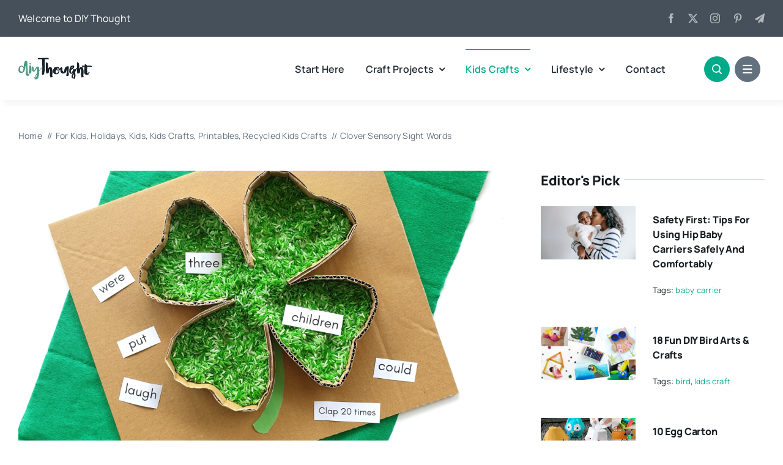

--- FILE ---
content_type: text/html; charset=UTF-8
request_url: https://www.diythought.com/clover-sensory-sight-words/
body_size: 35837
content:
<!DOCTYPE html><html class="avada-html-layout-wide avada-html-header-position-top avada-is-100-percent-template" lang="en-US" prefix="og: http://ogp.me/ns# fb: http://ogp.me/ns/fb#"><head><meta http-equiv="Content-Type" content="text/html; charset=utf-8"/>
<script>var __ezHttpConsent={setByCat:function(src,tagType,attributes,category,force,customSetScriptFn=null){var setScript=function(){if(force||window.ezTcfConsent[category]){if(typeof customSetScriptFn==='function'){customSetScriptFn();}else{var scriptElement=document.createElement(tagType);scriptElement.src=src;attributes.forEach(function(attr){for(var key in attr){if(attr.hasOwnProperty(key)){scriptElement.setAttribute(key,attr[key]);}}});var firstScript=document.getElementsByTagName(tagType)[0];firstScript.parentNode.insertBefore(scriptElement,firstScript);}}};if(force||(window.ezTcfConsent&&window.ezTcfConsent.loaded)){setScript();}else if(typeof getEzConsentData==="function"){getEzConsentData().then(function(ezTcfConsent){if(ezTcfConsent&&ezTcfConsent.loaded){setScript();}else{console.error("cannot get ez consent data");force=true;setScript();}});}else{force=true;setScript();console.error("getEzConsentData is not a function");}},};</script>
<script>var ezTcfConsent=window.ezTcfConsent?window.ezTcfConsent:{loaded:false,store_info:false,develop_and_improve_services:false,measure_ad_performance:false,measure_content_performance:false,select_basic_ads:false,create_ad_profile:false,select_personalized_ads:false,create_content_profile:false,select_personalized_content:false,understand_audiences:false,use_limited_data_to_select_content:false,};function getEzConsentData(){return new Promise(function(resolve){document.addEventListener("ezConsentEvent",function(event){var ezTcfConsent=event.detail.ezTcfConsent;resolve(ezTcfConsent);});});}</script>
<script>if(typeof _setEzCookies!=='function'){function _setEzCookies(ezConsentData){var cookies=window.ezCookieQueue;for(var i=0;i<cookies.length;i++){var cookie=cookies[i];if(ezConsentData&&ezConsentData.loaded&&ezConsentData[cookie.tcfCategory]){document.cookie=cookie.name+"="+cookie.value;}}}}
window.ezCookieQueue=window.ezCookieQueue||[];if(typeof addEzCookies!=='function'){function addEzCookies(arr){window.ezCookieQueue=[...window.ezCookieQueue,...arr];}}
addEzCookies([]);if(window.ezTcfConsent&&window.ezTcfConsent.loaded){_setEzCookies(window.ezTcfConsent);}else if(typeof getEzConsentData==="function"){getEzConsentData().then(function(ezTcfConsent){if(ezTcfConsent&&ezTcfConsent.loaded){_setEzCookies(window.ezTcfConsent);}else{console.error("cannot get ez consent data");_setEzCookies(window.ezTcfConsent);}});}else{console.error("getEzConsentData is not a function");_setEzCookies(window.ezTcfConsent);}</script>
<script data-ezscrex='false' data-cfasync='false' data-pagespeed-no-defer>var __ez=__ez||{};__ez.stms=Date.now();__ez.evt={};__ez.script={};__ez.ck=__ez.ck||{};__ez.template={};__ez.template.isOrig=true;__ez.queue=__ez.queue||function(){var e=0,i=0,t=[],n=!1,o=[],r=[],s=!0,a=function(e,i,n,o,r,s,a){var l=arguments.length>7&&void 0!==arguments[7]?arguments[7]:window,d=this;this.name=e,this.funcName=i,this.parameters=null===n?null:w(n)?n:[n],this.isBlock=o,this.blockedBy=r,this.deleteWhenComplete=s,this.isError=!1,this.isComplete=!1,this.isInitialized=!1,this.proceedIfError=a,this.fWindow=l,this.isTimeDelay=!1,this.process=function(){f("... func = "+e),d.isInitialized=!0,d.isComplete=!0,f("... func.apply: "+e);var i=d.funcName.split("."),n=null,o=this.fWindow||window;i.length>3||(n=3===i.length?o[i[0]][i[1]][i[2]]:2===i.length?o[i[0]][i[1]]:o[d.funcName]),null!=n&&n.apply(null,this.parameters),!0===d.deleteWhenComplete&&delete t[e],!0===d.isBlock&&(f("----- F'D: "+d.name),m())}},l=function(e,i,t,n,o,r,s){var a=arguments.length>7&&void 0!==arguments[7]?arguments[7]:window,l=this;this.name=e,this.path=i,this.async=o,this.defer=r,this.isBlock=t,this.blockedBy=n,this.isInitialized=!1,this.isError=!1,this.isComplete=!1,this.proceedIfError=s,this.fWindow=a,this.isTimeDelay=!1,this.isPath=function(e){return"/"===e[0]&&"/"!==e[1]},this.getSrc=function(e){return void 0!==window.__ezScriptHost&&this.isPath(e)&&"banger.js"!==this.name?window.__ezScriptHost+e:e},this.process=function(){l.isInitialized=!0,f("... file = "+e);var i=this.fWindow?this.fWindow.document:document,t=i.createElement("script");t.src=this.getSrc(this.path),!0===o?t.async=!0:!0===r&&(t.defer=!0),t.onerror=function(){var e={url:window.location.href,name:l.name,path:l.path,user_agent:window.navigator.userAgent};"undefined"!=typeof _ezaq&&(e.pageview_id=_ezaq.page_view_id);var i=encodeURIComponent(JSON.stringify(e)),t=new XMLHttpRequest;t.open("GET","//g.ezoic.net/ezqlog?d="+i,!0),t.send(),f("----- ERR'D: "+l.name),l.isError=!0,!0===l.isBlock&&m()},t.onreadystatechange=t.onload=function(){var e=t.readyState;f("----- F'D: "+l.name),e&&!/loaded|complete/.test(e)||(l.isComplete=!0,!0===l.isBlock&&m())},i.getElementsByTagName("head")[0].appendChild(t)}},d=function(e,i){this.name=e,this.path="",this.async=!1,this.defer=!1,this.isBlock=!1,this.blockedBy=[],this.isInitialized=!0,this.isError=!1,this.isComplete=i,this.proceedIfError=!1,this.isTimeDelay=!1,this.process=function(){}};function c(e,i,n,s,a,d,c,u,f){var m=new l(e,i,n,s,a,d,c,f);!0===u?o[e]=m:r[e]=m,t[e]=m,h(m)}function h(e){!0!==u(e)&&0!=s&&e.process()}function u(e){if(!0===e.isTimeDelay&&!1===n)return f(e.name+" blocked = TIME DELAY!"),!0;if(w(e.blockedBy))for(var i=0;i<e.blockedBy.length;i++){var o=e.blockedBy[i];if(!1===t.hasOwnProperty(o))return f(e.name+" blocked = "+o),!0;if(!0===e.proceedIfError&&!0===t[o].isError)return!1;if(!1===t[o].isComplete)return f(e.name+" blocked = "+o),!0}return!1}function f(e){var i=window.location.href,t=new RegExp("[?&]ezq=([^&#]*)","i").exec(i);"1"===(t?t[1]:null)&&console.debug(e)}function m(){++e>200||(f("let's go"),p(o),p(r))}function p(e){for(var i in e)if(!1!==e.hasOwnProperty(i)){var t=e[i];!0===t.isComplete||u(t)||!0===t.isInitialized||!0===t.isError?!0===t.isError?f(t.name+": error"):!0===t.isComplete?f(t.name+": complete already"):!0===t.isInitialized&&f(t.name+": initialized already"):t.process()}}function w(e){return"[object Array]"==Object.prototype.toString.call(e)}return window.addEventListener("load",(function(){setTimeout((function(){n=!0,f("TDELAY -----"),m()}),5e3)}),!1),{addFile:c,addFileOnce:function(e,i,n,o,r,s,a,l,d){t[e]||c(e,i,n,o,r,s,a,l,d)},addDelayFile:function(e,i){var n=new l(e,i,!1,[],!1,!1,!0);n.isTimeDelay=!0,f(e+" ...  FILE! TDELAY"),r[e]=n,t[e]=n,h(n)},addFunc:function(e,n,s,l,d,c,u,f,m,p){!0===c&&(e=e+"_"+i++);var w=new a(e,n,s,l,d,u,f,p);!0===m?o[e]=w:r[e]=w,t[e]=w,h(w)},addDelayFunc:function(e,i,n){var o=new a(e,i,n,!1,[],!0,!0);o.isTimeDelay=!0,f(e+" ...  FUNCTION! TDELAY"),r[e]=o,t[e]=o,h(o)},items:t,processAll:m,setallowLoad:function(e){s=e},markLoaded:function(e){if(e&&0!==e.length){if(e in t){var i=t[e];!0===i.isComplete?f(i.name+" "+e+": error loaded duplicate"):(i.isComplete=!0,i.isInitialized=!0)}else t[e]=new d(e,!0);f("markLoaded dummyfile: "+t[e].name)}},logWhatsBlocked:function(){for(var e in t)!1!==t.hasOwnProperty(e)&&u(t[e])}}}();__ez.evt.add=function(e,t,n){e.addEventListener?e.addEventListener(t,n,!1):e.attachEvent?e.attachEvent("on"+t,n):e["on"+t]=n()},__ez.evt.remove=function(e,t,n){e.removeEventListener?e.removeEventListener(t,n,!1):e.detachEvent?e.detachEvent("on"+t,n):delete e["on"+t]};__ez.script.add=function(e){var t=document.createElement("script");t.src=e,t.async=!0,t.type="text/javascript",document.getElementsByTagName("head")[0].appendChild(t)};__ez.dot=__ez.dot||{};__ez.queue.addFileOnce('/detroitchicago/boise.js', '//go.ezodn.com/detroitchicago/boise.js?gcb=195-2&cb=5', true, [], true, false, true, false);__ez.queue.addFileOnce('/parsonsmaize/abilene.js', '//go.ezodn.com/parsonsmaize/abilene.js?gcb=195-2&cb=b20dfef28c', true, [], true, false, true, false);__ez.queue.addFileOnce('/parsonsmaize/mulvane.js', '//go.ezodn.com/parsonsmaize/mulvane.js?gcb=195-2&cb=e75e48eec0', true, ['/parsonsmaize/abilene.js'], true, false, true, false);__ez.queue.addFileOnce('/detroitchicago/birmingham.js', '//go.ezodn.com/detroitchicago/birmingham.js?gcb=195-2&cb=539c47377c', true, ['/parsonsmaize/abilene.js'], true, false, true, false);</script>
<script data-ezscrex="false" type="text/javascript" data-cfasync="false">window._ezaq = Object.assign({"ad_cache_level":0,"adpicker_placement_cnt":0,"ai_placeholder_cache_level":0,"ai_placeholder_placement_cnt":-1,"article_category":"For Kids","author":"Kelly","domain":"diythought.com","domain_id":103951,"ezcache_level":0,"ezcache_skip_code":0,"has_bad_image":0,"has_bad_words":0,"is_sitespeed":0,"lt_cache_level":0,"publish_date":"2021-03-03","response_size":277488,"response_size_orig":271673,"response_time_orig":0,"template_id":5,"url":"https://www.diythought.com/clover-sensory-sight-words/","word_count":0,"worst_bad_word_level":0}, typeof window._ezaq !== "undefined" ? window._ezaq : {});__ez.queue.markLoaded('ezaqBaseReady');</script>
<script type='text/javascript' data-ezscrex='false' data-cfasync='false'>
window.ezAnalyticsStatic = true;
window._ez_send_requests_through_ezoic = true;window.ezWp = true;
function analyticsAddScript(script) {
	var ezDynamic = document.createElement('script');
	ezDynamic.type = 'text/javascript';
	ezDynamic.innerHTML = script;
	document.head.appendChild(ezDynamic);
}
function getCookiesWithPrefix() {
    var allCookies = document.cookie.split(';');
    var cookiesWithPrefix = {};

    for (var i = 0; i < allCookies.length; i++) {
        var cookie = allCookies[i].trim();

        for (var j = 0; j < arguments.length; j++) {
            var prefix = arguments[j];
            if (cookie.indexOf(prefix) === 0) {
                var cookieParts = cookie.split('=');
                var cookieName = cookieParts[0];
                var cookieValue = cookieParts.slice(1).join('=');
                cookiesWithPrefix[cookieName] = decodeURIComponent(cookieValue);
                break; // Once matched, no need to check other prefixes
            }
        }
    }

    return cookiesWithPrefix;
}
function productAnalytics() {
	var d = {"dhh":"//go.ezodn.com","pr":[6],"omd5":"35802049e5d6e0fd0c7ef6b5436114f7","nar":"risk score"};
	d.u = _ezaq.url;
	d.p = _ezaq.page_view_id;
	d.v = _ezaq.visit_uuid;
	d.ab = _ezaq.ab_test_id;
	d.e = JSON.stringify(_ezaq);
	d.ref = document.referrer;
	d.c = getCookiesWithPrefix('active_template', 'ez', 'lp_');
	if(typeof ez_utmParams !== 'undefined') {
		d.utm = ez_utmParams;
	}

	var dataText = JSON.stringify(d);
	var xhr = new XMLHttpRequest();
	xhr.open('POST','//g.ezoic.net/ezais/analytics?cb=1', true);
	xhr.onload = function () {
		if (xhr.status!=200) {
            return;
		}

        if(document.readyState !== 'loading') {
            analyticsAddScript(xhr.response);
            return;
        }

        var eventFunc = function() {
            if(document.readyState === 'loading') {
                return;
            }
            document.removeEventListener('readystatechange', eventFunc, false);
            analyticsAddScript(xhr.response);
        };

        document.addEventListener('readystatechange', eventFunc, false);
	};
	xhr.setRequestHeader('Content-Type','text/plain');
	xhr.send(dataText);
}
__ez.queue.addFunc("productAnalytics", "productAnalytics", null, true, ['ezaqBaseReady'], false, false, false, true);
</script><base href="https://www.diythought.com/clover-sensory-sight-words/"/>
	<meta http-equiv="X-UA-Compatible" content="IE=edge"/>
	
	<meta name="viewport" content="width=device-width, initial-scale=1"/>
	<meta name="robots" content="index, follow, max-image-preview:large, max-snippet:-1, max-video-preview:-1"/>
	<style>img:is([sizes="auto" i], [sizes^="auto," i]) { contain-intrinsic-size: 3000px 1500px }</style>
	<!-- Jetpack Site Verification Tags -->
<meta name="google-site-verification" content="nUXj0Pf86YRPYUPMaoglUTRlMnnvtHvQy6hGCOPhqMo"/>
<meta name="msvalidate.01" content="F88BF1106296F4CE895C200B4908A78D"/>
<meta name="p:domain_verify" content="599ba5c1a28d63851f4f60a88cb6c155"/>

	<!-- This site is optimized with the Yoast SEO plugin v26.7 - https://yoast.com/wordpress/plugins/seo/ -->
	<title>Clover Sensory Sight Words - DIY Thought</title>
	<meta name="description" content="Clover Sensory Sight Words. Teach sight word the fun way with this four leaf clover sensory puzzle game. Just add any sight words your child is learning."/>
	<link rel="canonical" href="https://www.diythought.com/clover-sensory-sight-words/"/>
	<meta name="twitter:card" content="summary_large_image"/>
	<meta name="twitter:title" content="Clover Sensory Sight Words - DIY Thought"/>
	<meta name="twitter:description" content="Clover Sensory Sight Words. Teach sight word the fun way with this four leaf clover sensory puzzle game. Just add any sight words your child is learning."/>
	<meta name="twitter:image" content="https://i0.wp.com/www.diythought.com/wp-content/uploads/2021/03/clover-sight-words.jpg?fit=2240%2C1260&amp;ssl=1"/>
	<meta name="twitter:creator" content="@thoughtDiy"/>
	<meta name="twitter:site" content="@thoughtDiy"/>
	<meta name="twitter:label1" content="Written by"/>
	<meta name="twitter:data1" content="Kelly"/>
	<meta name="twitter:label2" content="Est. reading time"/>
	<meta name="twitter:data2" content="5 minutes"/>
	<script type="application/ld+json" class="yoast-schema-graph">{"@context":"https://schema.org","@graph":[{"@type":"Article","@id":"https://www.diythought.com/clover-sensory-sight-words/#article","isPartOf":{"@id":"https://www.diythought.com/clover-sensory-sight-words/"},"author":{"name":"Kelly","@id":"https://www.diythought.com/#/schema/person/9053f2c6bf40008b5d2713750d0c7cd4"},"headline":"Clover Sensory Sight Words","datePublished":"2021-03-04T02:03:13+00:00","dateModified":"2021-03-04T02:03:15+00:00","mainEntityOfPage":{"@id":"https://www.diythought.com/clover-sensory-sight-words/"},"wordCount":1019,"commentCount":0,"publisher":{"@id":"https://www.diythought.com/#organization"},"image":{"@id":"https://www.diythought.com/clover-sensory-sight-words/#primaryimage"},"thumbnailUrl":"https://i0.wp.com/www.diythought.com/wp-content/uploads/2021/03/clover-sight-words.jpg?fit=2240%2C1260&ssl=1","keywords":["four leaf clover","homeschooling","learning","sensory puzzle","shamrock","sight words","St. Patrick's Day"],"articleSection":["For Kids","Holidays","Kids","Kids Crafts","Printables","Recycled Kids Crafts"],"inLanguage":"en-US","potentialAction":[{"@type":"CommentAction","name":"Comment","target":["https://www.diythought.com/clover-sensory-sight-words/#respond"]}]},{"@type":"WebPage","@id":"https://www.diythought.com/clover-sensory-sight-words/","url":"https://www.diythought.com/clover-sensory-sight-words/","name":"Clover Sensory Sight Words - DIY Thought","isPartOf":{"@id":"https://www.diythought.com/#website"},"primaryImageOfPage":{"@id":"https://www.diythought.com/clover-sensory-sight-words/#primaryimage"},"image":{"@id":"https://www.diythought.com/clover-sensory-sight-words/#primaryimage"},"thumbnailUrl":"https://i0.wp.com/www.diythought.com/wp-content/uploads/2021/03/clover-sight-words.jpg?fit=2240%2C1260&ssl=1","datePublished":"2021-03-04T02:03:13+00:00","dateModified":"2021-03-04T02:03:15+00:00","description":"Clover Sensory Sight Words. Teach sight word the fun way with this four leaf clover sensory puzzle game. Just add any sight words your child is learning.","breadcrumb":{"@id":"https://www.diythought.com/clover-sensory-sight-words/#breadcrumb"},"inLanguage":"en-US","potentialAction":[{"@type":"ReadAction","target":["https://www.diythought.com/clover-sensory-sight-words/"]}]},{"@type":"ImageObject","inLanguage":"en-US","@id":"https://www.diythought.com/clover-sensory-sight-words/#primaryimage","url":"https://i0.wp.com/www.diythought.com/wp-content/uploads/2021/03/clover-sight-words.jpg?fit=2240%2C1260&ssl=1","contentUrl":"https://i0.wp.com/www.diythought.com/wp-content/uploads/2021/03/clover-sight-words.jpg?fit=2240%2C1260&ssl=1","width":2240,"height":1260},{"@type":"BreadcrumbList","@id":"https://www.diythought.com/clover-sensory-sight-words/#breadcrumb","itemListElement":[{"@type":"ListItem","position":1,"name":"Home","item":"https://www.diythought.com/"},{"@type":"ListItem","position":2,"name":"Posts","item":"https://www.diythought.com/posts/"},{"@type":"ListItem","position":3,"name":"Clover Sensory Sight Words"}]},{"@type":"WebSite","@id":"https://www.diythought.com/#website","url":"https://www.diythought.com/","name":"diy Thought","description":"Diy, projects, tips and tricks","publisher":{"@id":"https://www.diythought.com/#organization"},"potentialAction":[{"@type":"SearchAction","target":{"@type":"EntryPoint","urlTemplate":"https://www.diythought.com/?s={search_term_string}"},"query-input":{"@type":"PropertyValueSpecification","valueRequired":true,"valueName":"search_term_string"}}],"inLanguage":"en-US"},{"@type":"Organization","@id":"https://www.diythought.com/#organization","name":"diy Thought","url":"https://www.diythought.com/","logo":{"@type":"ImageObject","inLanguage":"en-US","@id":"https://www.diythought.com/#/schema/logo/image/","url":"https://www.diythought.com/wp-content/uploads/2016/05/logofb.jpg","contentUrl":"https://www.diythought.com/wp-content/uploads/2016/05/logofb.jpg","width":500,"height":500,"caption":"diy Thought"},"image":{"@id":"https://www.diythought.com/#/schema/logo/image/"},"sameAs":["https://www.facebook.com/diythought","https://x.com/thoughtDiy","http://diythought","https://www.pinterest.com/diythought/"]},{"@type":"Person","@id":"https://www.diythought.com/#/schema/person/9053f2c6bf40008b5d2713750d0c7cd4","name":"Kelly","image":{"@type":"ImageObject","inLanguage":"en-US","@id":"https://www.diythought.com/#/schema/person/image/","url":"https://secure.gravatar.com/avatar/b650e8d51888a273bcce02c45e1554305f0d10ee4eb27c916527347f87f9de27?s=96&d=mm&r=g","contentUrl":"https://secure.gravatar.com/avatar/b650e8d51888a273bcce02c45e1554305f0d10ee4eb27c916527347f87f9de27?s=96&d=mm&r=g","caption":"Kelly"},"description":"Mother of two girls and lover of crafts and baking. When I'm not spending time with my family I am busy dreaming of crafts and working on diyThought.","url":"https://www.diythought.com/author/kelly-sanderson/"}]}</script>
	<!-- / Yoast SEO plugin. -->


<link rel="dns-prefetch" href="//secure.gravatar.com"/>
<link rel="dns-prefetch" href="//stats.wp.com"/>
<link rel="preconnect" href="//i0.wp.com"/>
<link rel="preconnect" href="//c0.wp.com"/>
					<link rel="shortcut icon" href="https://www.diythought.com/wp-content/uploads/2023/03/favicon.png" type="image/x-icon"/>
		
		
		
									<meta name="description" content="Learn sight words in a fun way with this engaging clover sensory sight words activity. Simply make up the clover sensory puzzle base from an old cardboard box and our free printable and then add in any words that your child is currently working on. Add in some green rice and you have"/>
				
		<meta property="og:locale" content="en_US"/>
		<meta property="og:type" content="article"/>
		<meta property="og:site_name" content="DIY Thought"/>
		<meta property="og:title" content="Clover Sensory Sight Words - DIY Thought"/>
				<meta property="og:description" content="Learn sight words in a fun way with this engaging clover sensory sight words activity. Simply make up the clover sensory puzzle base from an old cardboard box and our free printable and then add in any words that your child is currently working on. Add in some green rice and you have"/>
				<meta property="og:url" content="https://www.diythought.com/clover-sensory-sight-words/"/>
									<meta property="article:published_time" content="2021-03-04T02:03:13+12:00"/>
						<meta property="article:modified_time" content="2021-03-04T02:03:15+12:00"/>
							<meta name="author" content="Kelly"/>
								<meta property="og:image" content="https://i0.wp.com/www.diythought.com/wp-content/uploads/2021/03/clover-sight-words.jpg?fit=2240%2C1260&amp;ssl=1"/>
		<meta property="og:image:width" content="2240"/>
		<meta property="og:image:height" content="1260"/>
		<meta property="og:image:type" content="image/jpeg"/>
				<link rel="stylesheet" id="wp-block-library-css" href="https://c0.wp.com/c/6.8.3/wp-includes/css/dist/block-library/style.min.css" type="text/css" media="all"/>
<style id="wp-block-library-theme-inline-css" type="text/css">
.wp-block-audio :where(figcaption){color:#555;font-size:13px;text-align:center}.is-dark-theme .wp-block-audio :where(figcaption){color:#ffffffa6}.wp-block-audio{margin:0 0 1em}.wp-block-code{border:1px solid #ccc;border-radius:4px;font-family:Menlo,Consolas,monaco,monospace;padding:.8em 1em}.wp-block-embed :where(figcaption){color:#555;font-size:13px;text-align:center}.is-dark-theme .wp-block-embed :where(figcaption){color:#ffffffa6}.wp-block-embed{margin:0 0 1em}.blocks-gallery-caption{color:#555;font-size:13px;text-align:center}.is-dark-theme .blocks-gallery-caption{color:#ffffffa6}:root :where(.wp-block-image figcaption){color:#555;font-size:13px;text-align:center}.is-dark-theme :root :where(.wp-block-image figcaption){color:#ffffffa6}.wp-block-image{margin:0 0 1em}.wp-block-pullquote{border-bottom:4px solid;border-top:4px solid;color:currentColor;margin-bottom:1.75em}.wp-block-pullquote cite,.wp-block-pullquote footer,.wp-block-pullquote__citation{color:currentColor;font-size:.8125em;font-style:normal;text-transform:uppercase}.wp-block-quote{border-left:.25em solid;margin:0 0 1.75em;padding-left:1em}.wp-block-quote cite,.wp-block-quote footer{color:currentColor;font-size:.8125em;font-style:normal;position:relative}.wp-block-quote:where(.has-text-align-right){border-left:none;border-right:.25em solid;padding-left:0;padding-right:1em}.wp-block-quote:where(.has-text-align-center){border:none;padding-left:0}.wp-block-quote.is-large,.wp-block-quote.is-style-large,.wp-block-quote:where(.is-style-plain){border:none}.wp-block-search .wp-block-search__label{font-weight:700}.wp-block-search__button{border:1px solid #ccc;padding:.375em .625em}:where(.wp-block-group.has-background){padding:1.25em 2.375em}.wp-block-separator.has-css-opacity{opacity:.4}.wp-block-separator{border:none;border-bottom:2px solid;margin-left:auto;margin-right:auto}.wp-block-separator.has-alpha-channel-opacity{opacity:1}.wp-block-separator:not(.is-style-wide):not(.is-style-dots){width:100px}.wp-block-separator.has-background:not(.is-style-dots){border-bottom:none;height:1px}.wp-block-separator.has-background:not(.is-style-wide):not(.is-style-dots){height:2px}.wp-block-table{margin:0 0 1em}.wp-block-table td,.wp-block-table th{word-break:normal}.wp-block-table :where(figcaption){color:#555;font-size:13px;text-align:center}.is-dark-theme .wp-block-table :where(figcaption){color:#ffffffa6}.wp-block-video :where(figcaption){color:#555;font-size:13px;text-align:center}.is-dark-theme .wp-block-video :where(figcaption){color:#ffffffa6}.wp-block-video{margin:0 0 1em}:root :where(.wp-block-template-part.has-background){margin-bottom:0;margin-top:0;padding:1.25em 2.375em}
</style>
<style id="classic-theme-styles-inline-css" type="text/css">
/*! This file is auto-generated */
.wp-block-button__link{color:#fff;background-color:#32373c;border-radius:9999px;box-shadow:none;text-decoration:none;padding:calc(.667em + 2px) calc(1.333em + 2px);font-size:1.125em}.wp-block-file__button{background:#32373c;color:#fff;text-decoration:none}
</style>
<link rel="stylesheet" id="mediaelement-css" href="https://c0.wp.com/c/6.8.3/wp-includes/js/mediaelement/mediaelementplayer-legacy.min.css" type="text/css" media="all"/>
<link rel="stylesheet" id="wp-mediaelement-css" href="https://c0.wp.com/c/6.8.3/wp-includes/js/mediaelement/wp-mediaelement.min.css" type="text/css" media="all"/>
<style id="jetpack-sharing-buttons-style-inline-css" type="text/css">
.jetpack-sharing-buttons__services-list{display:flex;flex-direction:row;flex-wrap:wrap;gap:0;list-style-type:none;margin:5px;padding:0}.jetpack-sharing-buttons__services-list.has-small-icon-size{font-size:12px}.jetpack-sharing-buttons__services-list.has-normal-icon-size{font-size:16px}.jetpack-sharing-buttons__services-list.has-large-icon-size{font-size:24px}.jetpack-sharing-buttons__services-list.has-huge-icon-size{font-size:36px}@media print{.jetpack-sharing-buttons__services-list{display:none!important}}.editor-styles-wrapper .wp-block-jetpack-sharing-buttons{gap:0;padding-inline-start:0}ul.jetpack-sharing-buttons__services-list.has-background{padding:1.25em 2.375em}
</style>
<style id="global-styles-inline-css" type="text/css">
:root{--wp--preset--aspect-ratio--square: 1;--wp--preset--aspect-ratio--4-3: 4/3;--wp--preset--aspect-ratio--3-4: 3/4;--wp--preset--aspect-ratio--3-2: 3/2;--wp--preset--aspect-ratio--2-3: 2/3;--wp--preset--aspect-ratio--16-9: 16/9;--wp--preset--aspect-ratio--9-16: 9/16;--wp--preset--color--black: #000000;--wp--preset--color--cyan-bluish-gray: #abb8c3;--wp--preset--color--white: #ffffff;--wp--preset--color--pale-pink: #f78da7;--wp--preset--color--vivid-red: #cf2e2e;--wp--preset--color--luminous-vivid-orange: #ff6900;--wp--preset--color--luminous-vivid-amber: #fcb900;--wp--preset--color--light-green-cyan: #7bdcb5;--wp--preset--color--vivid-green-cyan: #00d084;--wp--preset--color--pale-cyan-blue: #8ed1fc;--wp--preset--color--vivid-cyan-blue: #0693e3;--wp--preset--color--vivid-purple: #9b51e0;--wp--preset--color--awb-color-1: #ffffff;--wp--preset--color--awb-color-2: #e8edf1;--wp--preset--color--awb-color-3: #d2dbe2;--wp--preset--color--awb-color-4: #01aa89;--wp--preset--color--awb-color-5: #63717f;--wp--preset--color--awb-color-6: #45505a;--wp--preset--color--awb-color-7: #323a41;--wp--preset--color--awb-color-8: #191d21;--wp--preset--gradient--vivid-cyan-blue-to-vivid-purple: linear-gradient(135deg,rgba(6,147,227,1) 0%,rgb(155,81,224) 100%);--wp--preset--gradient--light-green-cyan-to-vivid-green-cyan: linear-gradient(135deg,rgb(122,220,180) 0%,rgb(0,208,130) 100%);--wp--preset--gradient--luminous-vivid-amber-to-luminous-vivid-orange: linear-gradient(135deg,rgba(252,185,0,1) 0%,rgba(255,105,0,1) 100%);--wp--preset--gradient--luminous-vivid-orange-to-vivid-red: linear-gradient(135deg,rgba(255,105,0,1) 0%,rgb(207,46,46) 100%);--wp--preset--gradient--very-light-gray-to-cyan-bluish-gray: linear-gradient(135deg,rgb(238,238,238) 0%,rgb(169,184,195) 100%);--wp--preset--gradient--cool-to-warm-spectrum: linear-gradient(135deg,rgb(74,234,220) 0%,rgb(151,120,209) 20%,rgb(207,42,186) 40%,rgb(238,44,130) 60%,rgb(251,105,98) 80%,rgb(254,248,76) 100%);--wp--preset--gradient--blush-light-purple: linear-gradient(135deg,rgb(255,206,236) 0%,rgb(152,150,240) 100%);--wp--preset--gradient--blush-bordeaux: linear-gradient(135deg,rgb(254,205,165) 0%,rgb(254,45,45) 50%,rgb(107,0,62) 100%);--wp--preset--gradient--luminous-dusk: linear-gradient(135deg,rgb(255,203,112) 0%,rgb(199,81,192) 50%,rgb(65,88,208) 100%);--wp--preset--gradient--pale-ocean: linear-gradient(135deg,rgb(255,245,203) 0%,rgb(182,227,212) 50%,rgb(51,167,181) 100%);--wp--preset--gradient--electric-grass: linear-gradient(135deg,rgb(202,248,128) 0%,rgb(113,206,126) 100%);--wp--preset--gradient--midnight: linear-gradient(135deg,rgb(2,3,129) 0%,rgb(40,116,252) 100%);--wp--preset--font-size--small: 12px;--wp--preset--font-size--medium: 20px;--wp--preset--font-size--large: 24px;--wp--preset--font-size--x-large: 42px;--wp--preset--font-size--normal: 16px;--wp--preset--font-size--xlarge: 32px;--wp--preset--font-size--huge: 48px;--wp--preset--spacing--20: 0.44rem;--wp--preset--spacing--30: 0.67rem;--wp--preset--spacing--40: 1rem;--wp--preset--spacing--50: 1.5rem;--wp--preset--spacing--60: 2.25rem;--wp--preset--spacing--70: 3.38rem;--wp--preset--spacing--80: 5.06rem;--wp--preset--shadow--natural: 6px 6px 9px rgba(0, 0, 0, 0.2);--wp--preset--shadow--deep: 12px 12px 50px rgba(0, 0, 0, 0.4);--wp--preset--shadow--sharp: 6px 6px 0px rgba(0, 0, 0, 0.2);--wp--preset--shadow--outlined: 6px 6px 0px -3px rgba(255, 255, 255, 1), 6px 6px rgba(0, 0, 0, 1);--wp--preset--shadow--crisp: 6px 6px 0px rgba(0, 0, 0, 1);}:where(.is-layout-flex){gap: 0.5em;}:where(.is-layout-grid){gap: 0.5em;}body .is-layout-flex{display: flex;}.is-layout-flex{flex-wrap: wrap;align-items: center;}.is-layout-flex > :is(*, div){margin: 0;}body .is-layout-grid{display: grid;}.is-layout-grid > :is(*, div){margin: 0;}:where(.wp-block-columns.is-layout-flex){gap: 2em;}:where(.wp-block-columns.is-layout-grid){gap: 2em;}:where(.wp-block-post-template.is-layout-flex){gap: 1.25em;}:where(.wp-block-post-template.is-layout-grid){gap: 1.25em;}.has-black-color{color: var(--wp--preset--color--black) !important;}.has-cyan-bluish-gray-color{color: var(--wp--preset--color--cyan-bluish-gray) !important;}.has-white-color{color: var(--wp--preset--color--white) !important;}.has-pale-pink-color{color: var(--wp--preset--color--pale-pink) !important;}.has-vivid-red-color{color: var(--wp--preset--color--vivid-red) !important;}.has-luminous-vivid-orange-color{color: var(--wp--preset--color--luminous-vivid-orange) !important;}.has-luminous-vivid-amber-color{color: var(--wp--preset--color--luminous-vivid-amber) !important;}.has-light-green-cyan-color{color: var(--wp--preset--color--light-green-cyan) !important;}.has-vivid-green-cyan-color{color: var(--wp--preset--color--vivid-green-cyan) !important;}.has-pale-cyan-blue-color{color: var(--wp--preset--color--pale-cyan-blue) !important;}.has-vivid-cyan-blue-color{color: var(--wp--preset--color--vivid-cyan-blue) !important;}.has-vivid-purple-color{color: var(--wp--preset--color--vivid-purple) !important;}.has-black-background-color{background-color: var(--wp--preset--color--black) !important;}.has-cyan-bluish-gray-background-color{background-color: var(--wp--preset--color--cyan-bluish-gray) !important;}.has-white-background-color{background-color: var(--wp--preset--color--white) !important;}.has-pale-pink-background-color{background-color: var(--wp--preset--color--pale-pink) !important;}.has-vivid-red-background-color{background-color: var(--wp--preset--color--vivid-red) !important;}.has-luminous-vivid-orange-background-color{background-color: var(--wp--preset--color--luminous-vivid-orange) !important;}.has-luminous-vivid-amber-background-color{background-color: var(--wp--preset--color--luminous-vivid-amber) !important;}.has-light-green-cyan-background-color{background-color: var(--wp--preset--color--light-green-cyan) !important;}.has-vivid-green-cyan-background-color{background-color: var(--wp--preset--color--vivid-green-cyan) !important;}.has-pale-cyan-blue-background-color{background-color: var(--wp--preset--color--pale-cyan-blue) !important;}.has-vivid-cyan-blue-background-color{background-color: var(--wp--preset--color--vivid-cyan-blue) !important;}.has-vivid-purple-background-color{background-color: var(--wp--preset--color--vivid-purple) !important;}.has-black-border-color{border-color: var(--wp--preset--color--black) !important;}.has-cyan-bluish-gray-border-color{border-color: var(--wp--preset--color--cyan-bluish-gray) !important;}.has-white-border-color{border-color: var(--wp--preset--color--white) !important;}.has-pale-pink-border-color{border-color: var(--wp--preset--color--pale-pink) !important;}.has-vivid-red-border-color{border-color: var(--wp--preset--color--vivid-red) !important;}.has-luminous-vivid-orange-border-color{border-color: var(--wp--preset--color--luminous-vivid-orange) !important;}.has-luminous-vivid-amber-border-color{border-color: var(--wp--preset--color--luminous-vivid-amber) !important;}.has-light-green-cyan-border-color{border-color: var(--wp--preset--color--light-green-cyan) !important;}.has-vivid-green-cyan-border-color{border-color: var(--wp--preset--color--vivid-green-cyan) !important;}.has-pale-cyan-blue-border-color{border-color: var(--wp--preset--color--pale-cyan-blue) !important;}.has-vivid-cyan-blue-border-color{border-color: var(--wp--preset--color--vivid-cyan-blue) !important;}.has-vivid-purple-border-color{border-color: var(--wp--preset--color--vivid-purple) !important;}.has-vivid-cyan-blue-to-vivid-purple-gradient-background{background: var(--wp--preset--gradient--vivid-cyan-blue-to-vivid-purple) !important;}.has-light-green-cyan-to-vivid-green-cyan-gradient-background{background: var(--wp--preset--gradient--light-green-cyan-to-vivid-green-cyan) !important;}.has-luminous-vivid-amber-to-luminous-vivid-orange-gradient-background{background: var(--wp--preset--gradient--luminous-vivid-amber-to-luminous-vivid-orange) !important;}.has-luminous-vivid-orange-to-vivid-red-gradient-background{background: var(--wp--preset--gradient--luminous-vivid-orange-to-vivid-red) !important;}.has-very-light-gray-to-cyan-bluish-gray-gradient-background{background: var(--wp--preset--gradient--very-light-gray-to-cyan-bluish-gray) !important;}.has-cool-to-warm-spectrum-gradient-background{background: var(--wp--preset--gradient--cool-to-warm-spectrum) !important;}.has-blush-light-purple-gradient-background{background: var(--wp--preset--gradient--blush-light-purple) !important;}.has-blush-bordeaux-gradient-background{background: var(--wp--preset--gradient--blush-bordeaux) !important;}.has-luminous-dusk-gradient-background{background: var(--wp--preset--gradient--luminous-dusk) !important;}.has-pale-ocean-gradient-background{background: var(--wp--preset--gradient--pale-ocean) !important;}.has-electric-grass-gradient-background{background: var(--wp--preset--gradient--electric-grass) !important;}.has-midnight-gradient-background{background: var(--wp--preset--gradient--midnight) !important;}.has-small-font-size{font-size: var(--wp--preset--font-size--small) !important;}.has-medium-font-size{font-size: var(--wp--preset--font-size--medium) !important;}.has-large-font-size{font-size: var(--wp--preset--font-size--large) !important;}.has-x-large-font-size{font-size: var(--wp--preset--font-size--x-large) !important;}
:where(.wp-block-post-template.is-layout-flex){gap: 1.25em;}:where(.wp-block-post-template.is-layout-grid){gap: 1.25em;}
:where(.wp-block-columns.is-layout-flex){gap: 2em;}:where(.wp-block-columns.is-layout-grid){gap: 2em;}
:root :where(.wp-block-pullquote){font-size: 1.5em;line-height: 1.6;}
</style>
<link rel="stylesheet" id="zrdn-recipeblock-grid-css" href="https://www.diythought.com/wp-content/plugins/zip-recipes/styles/zrdn-grid.min.css?ver=8.2.4" type="text/css" media="all"/>
<link rel="stylesheet" id="zrdn-recipes-css" href="https://www.diythought.com/wp-content/plugins/zip-recipes/styles/zlrecipe-std.min.css?ver=8.2.4" type="text/css" media="all"/>
<link rel="stylesheet" id="fusion-dynamic-css-css" href="https://www.diythought.com/wp-content/uploads/fusion-styles/9f4a3dd30555d0401e34f9c69ae29932.min.css?ver=3.11.6" type="text/css" media="all"/>
<link rel="https://api.w.org/" href="https://www.diythought.com/wp-json/"/><link rel="alternate" title="JSON" type="application/json" href="https://www.diythought.com/wp-json/wp/v2/posts/9956"/><link rel="alternate" title="oEmbed (JSON)" type="application/json+oembed" href="https://www.diythought.com/wp-json/oembed/1.0/embed?url=https%3A%2F%2Fwww.diythought.com%2Fclover-sensory-sight-words%2F"/>
<link rel="alternate" title="oEmbed (XML)" type="text/xml+oembed" href="https://www.diythought.com/wp-json/oembed/1.0/embed?url=https%3A%2F%2Fwww.diythought.com%2Fclover-sensory-sight-words%2F&amp;format=xml"/>
	<style>img#wpstats{display:none}</style>
		<link rel="preload" href="https://www.diythought.com/wp-content/themes/Avada/includes/lib/assets/fonts/icomoon/awb-icons.woff" as="font" type="font/woff" crossorigin=""/><link rel="preload" href="//www.diythought.com/wp-content/themes/Avada/includes/lib/assets/fonts/fontawesome/webfonts/fa-brands-400.woff2" as="font" type="font/woff2" crossorigin=""/><link rel="preload" href="//www.diythought.com/wp-content/themes/Avada/includes/lib/assets/fonts/fontawesome/webfonts/fa-regular-400.woff2" as="font" type="font/woff2" crossorigin=""/><link rel="preload" href="//www.diythought.com/wp-content/themes/Avada/includes/lib/assets/fonts/fontawesome/webfonts/fa-solid-900.woff2" as="font" type="font/woff2" crossorigin=""/><link rel="preload" href="https://www.diythought.com/wp-content/uploads/fusion-icons/magazine-v3/fonts/magazine.ttf?83ek2q" as="font" type="font/ttf" crossorigin=""/><style type="text/css" id="css-fb-visibility">@media screen and (max-width: 800px){.fusion-no-small-visibility{display:none !important;}body .sm-text-align-center{text-align:center !important;}body .sm-text-align-left{text-align:left !important;}body .sm-text-align-right{text-align:right !important;}body .sm-flex-align-center{justify-content:center !important;}body .sm-flex-align-flex-start{justify-content:flex-start !important;}body .sm-flex-align-flex-end{justify-content:flex-end !important;}body .sm-mx-auto{margin-left:auto !important;margin-right:auto !important;}body .sm-ml-auto{margin-left:auto !important;}body .sm-mr-auto{margin-right:auto !important;}body .fusion-absolute-position-small{position:absolute;top:auto;width:100%;}.awb-sticky.awb-sticky-small{ position: sticky; top: var(--awb-sticky-offset,0); }}@media screen and (min-width: 801px) and (max-width: 1100px){.fusion-no-medium-visibility{display:none !important;}body .md-text-align-center{text-align:center !important;}body .md-text-align-left{text-align:left !important;}body .md-text-align-right{text-align:right !important;}body .md-flex-align-center{justify-content:center !important;}body .md-flex-align-flex-start{justify-content:flex-start !important;}body .md-flex-align-flex-end{justify-content:flex-end !important;}body .md-mx-auto{margin-left:auto !important;margin-right:auto !important;}body .md-ml-auto{margin-left:auto !important;}body .md-mr-auto{margin-right:auto !important;}body .fusion-absolute-position-medium{position:absolute;top:auto;width:100%;}.awb-sticky.awb-sticky-medium{ position: sticky; top: var(--awb-sticky-offset,0); }}@media screen and (min-width: 1101px){.fusion-no-large-visibility{display:none !important;}body .lg-text-align-center{text-align:center !important;}body .lg-text-align-left{text-align:left !important;}body .lg-text-align-right{text-align:right !important;}body .lg-flex-align-center{justify-content:center !important;}body .lg-flex-align-flex-start{justify-content:flex-start !important;}body .lg-flex-align-flex-end{justify-content:flex-end !important;}body .lg-mx-auto{margin-left:auto !important;margin-right:auto !important;}body .lg-ml-auto{margin-left:auto !important;}body .lg-mr-auto{margin-right:auto !important;}body .fusion-absolute-position-large{position:absolute;top:auto;width:100%;}.awb-sticky.awb-sticky-large{ position: sticky; top: var(--awb-sticky-offset,0); }}</style>
<!-- Jetpack Open Graph Tags -->
<meta property="og:type" content="article"/>
<meta property="og:title" content="Clover Sensory Sight Words"/>
<meta property="og:url" content="https://www.diythought.com/clover-sensory-sight-words/"/>
<meta property="og:description" content="Learn sight words in a fun way with this engaging clover sensory sight words activity. Simply make up the clover sensory puzzle base from an old cardboard box and our free printable and then add in…"/>
<meta property="article:published_time" content="2021-03-04T02:03:13+00:00"/>
<meta property="article:modified_time" content="2021-03-04T02:03:15+00:00"/>
<meta property="og:site_name" content="DIY Thought"/>
<meta property="og:image" content="https://i0.wp.com/www.diythought.com/wp-content/uploads/2021/03/clover-sight-words.jpg?fit=1200%2C675&amp;ssl=1"/>
<meta property="og:image:width" content="1200"/>
<meta property="og:image:height" content="675"/>
<meta property="og:image:alt" content=""/>
<meta property="og:locale" content="en_US"/>
<meta name="twitter:text:title" content="Clover Sensory Sight Words"/>
<meta name="twitter:image" content="https://i0.wp.com/www.diythought.com/wp-content/uploads/2021/03/clover-sight-words.jpg?fit=1200%2C675&amp;ssl=1&amp;w=640"/>
<meta name="twitter:card" content="summary_large_image"/>

<!-- End Jetpack Open Graph Tags -->
		<script type="text/javascript">
			var doc = document.documentElement;
			doc.setAttribute( 'data-useragent', navigator.userAgent );
		</script>
		
	<script type='text/javascript'>
var ezoTemplate = 'orig_site';
var ezouid = '1';
var ezoFormfactor = '1';
</script><script data-ezscrex="false" type='text/javascript'>
var soc_app_id = '0';
var did = 103951;
var ezdomain = 'diythought.com';
var ezoicSearchable = 1;
</script></head>

<body class="wp-singular post-template-default single single-post postid-9956 single-format-standard wp-theme-Avada awb-no-sidebars fusion-image-hovers fusion-pagination-sizing fusion-button_type-flat fusion-button_span-no fusion-button_gradient-linear avada-image-rollover-circle-yes avada-image-rollover-yes avada-image-rollover-direction-left fusion-body ltr fusion-sticky-header no-tablet-sticky-header no-mobile-sticky-header no-mobile-slidingbar no-mobile-totop fusion-disable-outline fusion-sub-menu-fade mobile-logo-pos-left layout-wide-mode avada-has-boxed-modal-shadow- layout-scroll-offset-full avada-has-zero-margin-offset-top fusion-top-header menu-text-align-center mobile-menu-design-classic fusion-show-pagination-text fusion-header-layout-v3 avada-responsive avada-footer-fx-none avada-menu-highlight-style-bar fusion-search-form-clean fusion-main-menu-search-overlay fusion-avatar-circle avada-dropdown-styles avada-blog-layout-large avada-blog-archive-layout-large avada-header-shadow-no avada-menu-icon-position-left avada-has-megamenu-shadow avada-has-mobile-menu-search avada-has-main-nav-search-icon avada-has-breadcrumb-mobile-hidden avada-has-titlebar-bar_and_content avada-header-border-color-full-transparent avada-has-pagination-width_height avada-flyout-menu-direction-fade avada-has-blocks avada-ec-views-v1 awb-link-decoration" data-awb-post-id="9956">
		<a class="skip-link screen-reader-text" href="#content">Skip to content</a>

	<div id="boxed-wrapper">
		
		<div id="wrapper" class="fusion-wrapper">
			<div id="home" style="position:relative;top:-1px;"></div>
												<div class="fusion-tb-header"><div class="fusion-fullwidth fullwidth-box fusion-builder-row-1 fusion-flex-container has-pattern-background has-mask-background nonhundred-percent-fullwidth non-hundred-percent-height-scrolling fusion-no-small-visibility" style="--awb-border-radius-top-left:0px;--awb-border-radius-top-right:0px;--awb-border-radius-bottom-right:0px;--awb-border-radius-bottom-left:0px;--awb-background-color:var(--awb-color6);--awb-flex-wrap:wrap;"><div class="fusion-builder-row fusion-row fusion-flex-align-items-flex-start fusion-flex-content-wrap" style="max-width:1302px;margin-left: calc(-5% / 2 );margin-right: calc(-5% / 2 );"><div class="fusion-layout-column fusion_builder_column fusion-builder-column-0 fusion_builder_column_1_2 1_2 fusion-flex-column" style="--awb-bg-size:cover;--awb-width-large:50%;--awb-margin-top-large:0px;--awb-spacing-right-large:4.75%;--awb-margin-bottom-large:0px;--awb-spacing-left-large:4.75%;--awb-width-medium:50%;--awb-order-medium:0;--awb-spacing-right-medium:4.75%;--awb-spacing-left-medium:4.75%;--awb-width-small:100%;--awb-order-small:0;--awb-spacing-right-small:2.375%;--awb-spacing-left-small:2.375%;"><div class="fusion-column-wrapper fusion-column-has-shadow fusion-flex-justify-content-flex-start fusion-content-layout-column"><div class="fusion-text fusion-text-1"><p><span style="color: #ffffff;">Welcome to DIY Thought</span></p>
</div></div></div><div class="fusion-layout-column fusion_builder_column fusion-builder-column-1 fusion_builder_column_1_2 1_2 fusion-flex-column fusion-flex-align-self-center" style="--awb-bg-size:cover;--awb-width-large:50%;--awb-margin-top-large:0px;--awb-spacing-right-large:4.75%;--awb-margin-bottom-large:0px;--awb-spacing-left-large:4.75%;--awb-width-medium:50%;--awb-order-medium:0;--awb-spacing-right-medium:4.75%;--awb-spacing-left-medium:4.75%;--awb-width-small:100%;--awb-order-small:0;--awb-spacing-right-small:2.375%;--awb-spacing-left-small:2.375%;"><div class="fusion-column-wrapper fusion-column-has-shadow fusion-flex-justify-content-flex-start fusion-content-layout-column"><div class="fusion-social-links fusion-social-links-1" style="--awb-margin-top:0px;--awb-margin-right:0px;--awb-margin-bottom:0px;--awb-margin-left:0px;--awb-alignment:right;--awb-box-border-top:0px;--awb-box-border-right:0px;--awb-box-border-bottom:0px;--awb-box-border-left:0px;--awb-icon-colors-hover:var(--awb-color4);--awb-box-colors-hover:rgba(249,249,251,0.8);--awb-box-border-color:var(--awb-color3);--awb-box-border-color-hover:var(--awb-color4);"><div class="fusion-social-networks color-type-custom"><div class="fusion-social-networks-wrapper"><a class="fusion-social-network-icon fusion-tooltip fusion-facebook awb-icon-facebook" style="color:hsla(var(--awb-color1-h),var(--awb-color1-s),var(--awb-color1-l),calc(var(--awb-color1-a) - 40%));font-size:16px;" data-placement="left" data-title="Facebook" data-toggle="tooltip" title="Facebook" aria-label="facebook" target="_blank" rel="noopener noreferrer" href="#"></a><a class="fusion-social-network-icon fusion-tooltip fusion-twitter awb-icon-twitter" style="color:hsla(var(--awb-color1-h),var(--awb-color1-s),var(--awb-color1-l),calc(var(--awb-color1-a) - 40%));font-size:16px;" data-placement="left" data-title="X" data-toggle="tooltip" title="X" aria-label="twitter" target="_blank" rel="noopener noreferrer" href="#"></a><a class="fusion-social-network-icon fusion-tooltip fusion-instagram awb-icon-instagram" style="color:hsla(var(--awb-color1-h),var(--awb-color1-s),var(--awb-color1-l),calc(var(--awb-color1-a) - 40%));font-size:16px;" data-placement="left" data-title="Instagram" data-toggle="tooltip" title="Instagram" aria-label="instagram" target="_blank" rel="noopener noreferrer" href="#"></a><a class="fusion-social-network-icon fusion-tooltip fusion-pinterest awb-icon-pinterest" style="color:hsla(var(--awb-color1-h),var(--awb-color1-s),var(--awb-color1-l),calc(var(--awb-color1-a) - 40%));font-size:16px;" data-placement="left" data-title="Pinterest" data-toggle="tooltip" title="Pinterest" aria-label="pinterest" target="_blank" rel="noopener noreferrer" href="#"></a><a class="fusion-social-network-icon fusion-tooltip fusion-telegram awb-icon-telegram" style="color:hsla(var(--awb-color1-h),var(--awb-color1-s),var(--awb-color1-l),calc(var(--awb-color1-a) - 40%));font-size:16px;" data-placement="left" data-title="Telegram" data-toggle="tooltip" title="Telegram" aria-label="telegram" target="_blank" rel="noopener noreferrer" href="#"></a></div></div></div></div></div></div></div><div class="fusion-fullwidth fullwidth-box fusion-builder-row-2 fusion-flex-container has-pattern-background has-mask-background nonhundred-percent-fullwidth non-hundred-percent-height-scrolling fusion-sticky-container fusion-custom-z-index" style="--awb-border-radius-top-left:0px;--awb-border-radius-top-right:0px;--awb-border-radius-bottom-right:0px;--awb-border-radius-bottom-left:0px;--awb-z-index:9999;--awb-padding-top:20px;--awb-padding-bottom:20px;--awb-sticky-background-color:var(--awb-color1) !important;--awb-flex-wrap:wrap;--awb-box-shadow: 5px 5px 10px hsla(var(--awb-color8-h),var(--awb-color8-s),calc(var(--awb-color8-l) - 10%),calc(var(--awb-color8-a) - 95%));" data-transition-offset="0" data-scroll-offset="0" data-sticky-large-visibility="1"><div class="fusion-builder-row fusion-row fusion-flex-align-items-center fusion-flex-content-wrap" style="max-width:1302px;margin-left: calc(-5% / 2 );margin-right: calc(-5% / 2 );"><div class="fusion-layout-column fusion_builder_column fusion-builder-column-2 fusion-flex-column" style="--awb-bg-size:cover;--awb-width-large:25%;--awb-margin-top-large:0px;--awb-spacing-right-large:9.5%;--awb-margin-bottom-large:0px;--awb-spacing-left-large:9.5%;--awb-width-medium:50%;--awb-order-medium:0;--awb-spacing-right-medium:4.75%;--awb-spacing-left-medium:4.75%;--awb-width-small:50%;--awb-order-small:0;--awb-spacing-right-small:4.75%;--awb-spacing-left-small:4.75%;"><div class="fusion-column-wrapper fusion-column-has-shadow fusion-flex-justify-content-flex-start fusion-content-layout-column"><div class="fusion-image-element " style="--awb-max-width:210px;--awb-caption-title-font-family:var(--h2_typography-font-family);--awb-caption-title-font-weight:var(--h2_typography-font-weight);--awb-caption-title-font-style:var(--h2_typography-font-style);--awb-caption-title-size:var(--h2_typography-font-size);--awb-caption-title-transform:var(--h2_typography-text-transform);--awb-caption-title-line-height:var(--h2_typography-line-height);--awb-caption-title-letter-spacing:var(--h2_typography-letter-spacing);"><span class=" fusion-imageframe imageframe-none imageframe-1 hover-type-none"><a class="fusion-no-lightbox" href="https://www.diythought.com/" target="_self" aria-label="logo1"><img decoding="async" width="121" height="36" src="data:image/svg+xml,%3Csvg%20xmlns%3D%27http%3A%2F%2Fwww.w3.org%2F2000%2Fsvg%27%20width%3D%27121%27%20height%3D%2736%27%20viewBox%3D%270%200%20121%2036%27%3E%3Crect%20width%3D%27121%27%20height%3D%2736%27%20fill-opacity%3D%220%22%2F%3E%3C%2Fsvg%3E" data-orig-src="https://www.diythought.com/wp-content/uploads/2016/12/logo1.png" alt="" class="lazyload img-responsive wp-image-3077"/></a></span></div></div></div><div class="fusion-layout-column fusion_builder_column fusion-builder-column-3 fusion-flex-column fusion-no-small-visibility fusion-no-medium-visibility" style="--awb-bg-size:cover;--awb-width-large:60%;--awb-margin-top-large:0px;--awb-spacing-right-large:0px;--awb-margin-bottom-large:0px;--awb-spacing-left-large:3.95833333333%;--awb-width-medium:60%;--awb-order-medium:0;--awb-spacing-right-medium:0px;--awb-spacing-left-medium:3.95833333333%;--awb-width-small:100%;--awb-order-small:0;--awb-spacing-right-small:2.375%;--awb-spacing-left-small:2.375%;"><div class="fusion-column-wrapper fusion-column-has-shadow fusion-flex-justify-content-flex-start fusion-content-layout-column"><nav class="awb-menu awb-menu_row awb-menu_em-hover mobile-mode-collapse-to-button awb-menu_icons-left awb-menu_dc-yes mobile-trigger-fullwidth-off awb-menu_mobile-toggle awb-menu_indent-left mobile-size-full-absolute loading mega-menu-loading awb-menu_desktop awb-menu_dropdown awb-menu_expand-right awb-menu_transition-slide_down fusion-no-small-visibility fusion-no-medium-visibility" style="--awb-font-size:var(--awb-typography3-font-size);--awb-line-height:var(--awb-typography3-line-height);--awb-text-transform:var(--awb-typography3-text-transform);--awb-gap:34px;--awb-justify-content:flex-end;--awb-border-color:var(--awb-color1);--awb-border-top:2px;--awb-letter-spacing:var(--awb-typography3-letter-spacing);--awb-active-color:var(--awb-color4);--awb-active-border-top:2px;--awb-active-border-color:var(--awb-color4);--awb-submenu-sep-color:hsla(var(--awb-color2-h),var(--awb-color2-s),calc(var(--awb-color2-l) + 2%),var(--awb-color2-a));--awb-submenu-items-padding-top:15px;--awb-submenu-items-padding-bottom:15px;--awb-submenu-border-radius-top-left:2px;--awb-submenu-border-radius-top-right:2px;--awb-submenu-border-radius-bottom-right:2px;--awb-submenu-border-radius-bottom-left:2px;--awb-submenu-active-bg:var(--awb-color5);--awb-submenu-active-color:var(--awb-color1);--awb-submenu-font-size:var(--awb-typography5-font-size);--awb-submenu-text-transform:var(--awb-typography5-text-transform);--awb-submenu-line-height:var(--awb-typography5-line-height);--awb-submenu-letter-spacing:var(--awb-typography5-letter-spacing);--awb-submenu-max-width:230px;--awb-icons-hover-color:var(--awb-color4);--awb-main-justify-content:flex-start;--awb-mobile-justify:flex-start;--awb-mobile-caret-left:auto;--awb-mobile-caret-right:0;--awb-box-shadow:0px 10px 30px 10px hsla(var(--awb-color8-h),var(--awb-color8-s),calc(var(--awb-color8-l) - 10%),calc(var(--awb-color8-a) - 90%));;--awb-fusion-font-family-typography:var(--awb-typography3-font-family);--awb-fusion-font-weight-typography:var(--awb-typography3-font-weight);--awb-fusion-font-style-typography:var(--awb-typography3-font-style);--awb-fusion-font-family-submenu-typography:var(--awb-typography5-font-family);--awb-fusion-font-weight-submenu-typography:var(--awb-typography5-font-weight);--awb-fusion-font-style-submenu-typography:var(--awb-typography5-font-style);--awb-fusion-font-family-mobile-typography:inherit;--awb-fusion-font-style-mobile-typography:normal;--awb-fusion-font-weight-mobile-typography:400;" aria-label="Main Menu DIY Adva" data-breakpoint="1100" data-count="0" data-transition-type="left" data-transition-time="300" data-expand="right"><button type="button" class="awb-menu__m-toggle awb-menu__m-toggle_no-text" aria-expanded="false" aria-controls="menu-main-menu-diy-adva"><span class="awb-menu__m-toggle-inner"><span class="collapsed-nav-text"><span class="screen-reader-text">Toggle Navigation</span></span><span class="awb-menu__m-collapse-icon awb-menu__m-collapse-icon_no-text"><span class="awb-menu__m-collapse-icon-open awb-menu__m-collapse-icon-open_no-text fa-bars fas"></span><span class="awb-menu__m-collapse-icon-close awb-menu__m-collapse-icon-close_no-text fa-times fas"></span></span></span></button><ul id="menu-main-menu-diy-adva" class="fusion-menu awb-menu__main-ul awb-menu__main-ul_row"><li id="menu-item-2042" class="menu-item menu-item-type-post_type menu-item-object-page menu-item-2042 awb-menu__li awb-menu__main-li awb-menu__main-li_regular" data-item-id="2042"><span class="awb-menu__main-background-default awb-menu__main-background-default_left"></span><span class="awb-menu__main-background-active awb-menu__main-background-active_left"></span><a href="https://www.diythought.com/about/" class="awb-menu__main-a awb-menu__main-a_regular"><span class="menu-text">Start Here</span></a></li><li id="menu-item-11873" class="menu-item menu-item-type-taxonomy menu-item-object-category menu-item-has-children menu-item-11873 awb-menu__li awb-menu__main-li awb-menu__main-li_regular" data-item-id="11873"><span class="awb-menu__main-background-default awb-menu__main-background-default_left"></span><span class="awb-menu__main-background-active awb-menu__main-background-active_left"></span><a href="https://www.diythought.com/category/diy-craft-projects/" class="awb-menu__main-a awb-menu__main-a_regular"><span class="menu-text">Craft Projects</span><span class="awb-menu__open-nav-submenu-hover"></span></a><button type="button" aria-label="Open submenu of Craft Projects" aria-expanded="false" class="awb-menu__open-nav-submenu_mobile awb-menu__open-nav-submenu_main awb-menu__megamenu_no_children"></button><div class="awb-menu__mega-wrap" id="awb-mega-menu-11853" data-width="site_width" style="--awb-megamenu-width:var(--site_width)"><div class="fusion-fullwidth fullwidth-box fusion-builder-row-2-1 fusion-flex-container has-pattern-background has-mask-background nonhundred-percent-fullwidth non-hundred-percent-height-scrolling" style="--awb-border-radius-top-left:0px;--awb-border-radius-top-right:0px;--awb-border-radius-bottom-right:0px;--awb-border-radius-bottom-left:0px;--awb-padding-top:15px;--awb-padding-right:15px;--awb-padding-bottom:15px;--awb-padding-left:15px;--awb-background-color:var(--awb-color1);--awb-flex-wrap:wrap;--awb-box-shadow:0px 10px 30px 10px hsla(var(--awb-color8-h),var(--awb-color8-s),calc(var(--awb-color8-l) - 10%),calc(var(--awb-color8-a) - 90%));"><div class="fusion-builder-row fusion-row fusion-flex-align-items-flex-start fusion-flex-content-wrap" style="max-width:1252.4px;margin-left: calc(-1% / 2 );margin-right: calc(-1% / 2 );"><div class="fusion-layout-column fusion_builder_column fusion-builder-column-4 fusion_builder_column_1_4 1_4 fusion-flex-column fusion-flex-align-self-stretch" style="--awb-padding-top:20px;--awb-padding-right:35px;--awb-padding-bottom:20px;--awb-padding-left:35px;--awb-bg-color:hsla(var(--awb-color2-h),var(--awb-color2-s),calc(var(--awb-color2-l) + 2%),var(--awb-color2-a));--awb-bg-color-hover:hsla(var(--awb-color2-h),var(--awb-color2-s),calc(var(--awb-color2-l) + 2%),var(--awb-color2-a));--awb-bg-repeat:repeat-x;--awb-width-large:25%;--awb-margin-top-large:0px;--awb-spacing-right-large:1.98%;--awb-margin-bottom-large:0px;--awb-spacing-left-large:1.98%;--awb-width-medium:25%;--awb-order-medium:0;--awb-spacing-right-medium:1.98%;--awb-spacing-left-medium:1.98%;--awb-width-small:100%;--awb-order-small:0;--awb-spacing-right-small:0.495%;--awb-spacing-left-small:0.495%;"><div class="fusion-column-wrapper fusion-column-has-shadow fusion-flex-justify-content-flex-start fusion-content-layout-column"><div class="fusion-title title fusion-title-1 fusion-sep-none fusion-title-text fusion-title-size-five" style="--awb-margin-bottom:5px;"><h5 class="fusion-title-heading title-heading-left" style="margin:0;text-transform:capitalize;">categories</h5></div><nav class="awb-submenu awb-submenu_column awb-submenu_em-hover awb-submenu_icons-left awb-submenu_dc-yes awb-submenu_transition-fade awb-submenu_dropdown awb-submenu_expand-right" style="--awb-line-height:var(--awb-typography3-line-height);--awb-text-transform:var(--awb-typography3-text-transform);--awb-main-justify-content:flex-start;--awb-border-color:var(--awb-color2);--awb-color:var(--awb-color5);--awb-active-color:var(--awb-color4);--awb-active-border-color:var(--awb-color5);--awb-margin-top:20px;--awb-gap:26px;--awb-font-size:var(--awb-typography3-font-size);--awb-border-bottom:2px;--awb-active-border-bottom:2px;--awb-fusion-font-family-typography:inherit;--awb-fusion-font-style-typography:normal;--awb-fusion-font-weight-typography:400;--awb-fusion-font-family-submenu-typography:inherit;--awb-fusion-font-style-submenu-typography:normal;--awb-fusion-font-weight-submenu-typography:400;" aria-label="Menu" data-count="0" data-transition-type="left" data-transition-time="300" data-breakpoint="0"><ul id="menu-main-menu-craft-projects-categories" class="fusion-menu awb-submenu__main-ul awb-submenu__main-ul_column"><li id="menu-item-11854" class="menu-item menu-item-type-taxonomy menu-item-object-category menu-item-11854 awb-submenu__li awb-submenu__main-li awb-submenu__main-li_regular" data-item-id="11854"><span class="awb-submenu__main-background-default awb-submenu__main-background-default_left"></span><span class="awb-submenu__main-background-active awb-submenu__main-background-active_left"></span><a href="https://www.diythought.com/category/diy-craft-projects/art-projects/" class="awb-submenu__main-a awb-submenu__main-a_regular"><span class="menu-text">Art Projects</span></a></li><li id="menu-item-11855" class="menu-item menu-item-type-taxonomy menu-item-object-category menu-item-11855 awb-submenu__li awb-submenu__main-li awb-submenu__main-li_regular" data-item-id="11855"><span class="awb-submenu__main-background-default awb-submenu__main-background-default_left"></span><span class="awb-submenu__main-background-active awb-submenu__main-background-active_left"></span><a href="https://www.diythought.com/category/diy-craft-projects/paper-crafts/" class="awb-submenu__main-a awb-submenu__main-a_regular"><span class="menu-text">Paper Crafts</span></a></li><li id="menu-item-11856" class="menu-item menu-item-type-taxonomy menu-item-object-category menu-item-11856 awb-submenu__li awb-submenu__main-li awb-submenu__main-li_regular" data-item-id="11856"><span class="awb-submenu__main-background-default awb-submenu__main-background-default_left"></span><span class="awb-submenu__main-background-active awb-submenu__main-background-active_left"></span><a href="https://www.diythought.com/category/diy-craft-projects/sewing/" class="awb-submenu__main-a awb-submenu__main-a_regular"><span class="menu-text">Sewing, Crochet &amp; Knitting</span></a></li><li id="menu-item-11858" class="menu-item menu-item-type-taxonomy menu-item-object-category menu-item-11858 awb-submenu__li awb-submenu__main-li awb-submenu__main-li_regular" data-item-id="11858"><span class="awb-submenu__main-background-default awb-submenu__main-background-default_left"></span><span class="awb-submenu__main-background-active awb-submenu__main-background-active_left"></span><a href="https://www.diythought.com/category/diy-craft-projects/jewelry/" class="awb-submenu__main-a awb-submenu__main-a_regular"><span class="menu-text">Jewelry</span></a></li><li id="menu-item-11870" class="menu-item menu-item-type-taxonomy menu-item-object-category menu-item-11870 awb-submenu__li awb-submenu__main-li awb-submenu__main-li_regular" data-item-id="11870"><span class="awb-submenu__main-background-default awb-submenu__main-background-default_left"></span><span class="awb-submenu__main-background-active awb-submenu__main-background-active_left"></span><a href="https://www.diythought.com/category/diy-craft-projects/outdoor-crafts/" class="awb-submenu__main-a awb-submenu__main-a_regular"><span class="menu-text">Outdoor Crafts</span></a></li><li id="menu-item-11872" class="menu-item menu-item-type-taxonomy menu-item-object-category menu-item-11872 awb-submenu__li awb-submenu__main-li awb-submenu__main-li_regular" data-item-id="11872"><span class="awb-submenu__main-background-default awb-submenu__main-background-default_left"></span><span class="awb-submenu__main-background-active awb-submenu__main-background-active_left"></span><a href="https://www.diythought.com/category/diy-craft-projects/wood-crafts/" class="awb-submenu__main-a awb-submenu__main-a_regular"><span class="menu-text">Wood Crafts</span></a></li></ul></nav></div></div><div class="fusion-layout-column fusion_builder_column fusion-builder-column-5 fusion_builder_column_3_4 3_4 fusion-flex-column fusion-flex-align-self-stretch" style="--awb-padding-top:10px;--awb-padding-right:35px;--awb-padding-left:35px;--awb-bg-repeat:repeat-x;--awb-width-large:75%;--awb-margin-top-large:0px;--awb-spacing-right-large:0.66%;--awb-margin-bottom-large:0px;--awb-spacing-left-large:0.66%;--awb-width-medium:75%;--awb-order-medium:0;--awb-spacing-right-medium:0.66%;--awb-spacing-left-medium:0.66%;--awb-width-small:100%;--awb-order-small:0;--awb-spacing-right-small:0.495%;--awb-spacing-left-small:0.495%;"><div class="fusion-column-wrapper fusion-column-has-shadow fusion-flex-justify-content-flex-start fusion-content-layout-column"><div class="fusion-title title fusion-title-2 fusion-sep-none fusion-title-text fusion-title-size-five" style="--awb-margin-bottom:20px;"><h5 class="fusion-title-heading title-heading-left" style="margin:0;text-transform:capitalize;">popular posts</h5></div><div class="fusion-post-cards fusion-post-cards-1 fusion-grid-archive fusion-grid-columns-3" style="--awb-dots-align:center;--awb-columns:3;--awb-active-filter-border-size:3px;--awb-filters-height:36px;--awb-columns-medium:33.3333%;"><ul class="fusion-grid fusion-grid-3 fusion-flex-align-items-stretch fusion-grid-posts-cards"><li class="fusion-layout-column fusion_builder_column fusion-builder-column-6 fusion-flex-column post-card fusion-grid-column fusion-post-cards-grid-column" style="--awb-bg-size:cover;"><div class="fusion-column-wrapper fusion-flex-justify-content-flex-start fusion-content-layout-column"><div class="fusion-image-element " style="--awb-caption-title-color:hsla(var(--awb-color1-h),var(--awb-color1-s),var(--awb-color1-l),calc(var(--awb-color1-a) - 100%));--awb-caption-overlay-color:hsla(var(--awb-color4-h),var(--awb-color4-s),var(--awb-color4-l),calc(var(--awb-color4-a) - 100%));--awb-caption-title-font-family:var(--h2_typography-font-family);--awb-caption-title-font-weight:var(--h2_typography-font-weight);--awb-caption-title-font-style:var(--h2_typography-font-style);--awb-caption-title-size:var(--h2_typography-font-size);--awb-caption-title-transform:var(--h2_typography-text-transform);--awb-caption-title-line-height:var(--h2_typography-line-height);--awb-caption-title-letter-spacing:var(--h2_typography-letter-spacing);"><span class=" fusion-imageframe imageframe-none imageframe-2 awb-imageframe-style awb-imageframe-style-navin"><a class="fusion-no-lightbox" href="https://www.diythought.com/10-diy-minecraft-arts-crafts/" target="_self" aria-label="Minecraft Crafts"><img fetchpriority="high" decoding="async" width="2240" height="1260" alt="minecraft crafts" src="https://i0.wp.com/www.diythought.com/wp-content/uploads/2022/07/Minecraft-Crafts.jpg?fit=2240%2C1260&amp;ssl=1" data-orig-src="https://www.diythought.com/wp-content/uploads/2022/07/Minecraft-Crafts.jpg" class="lazyload img-responsive wp-image-10976" srcset="data:image/svg+xml,%3Csvg%20xmlns%3D%27http%3A%2F%2Fwww.w3.org%2F2000%2Fsvg%27%20width%3D%272240%27%20height%3D%271260%27%20viewBox%3D%270%200%202240%201260%27%3E%3Crect%20width%3D%272240%27%20height%3D%271260%27%20fill-opacity%3D%220%22%2F%3E%3C%2Fsvg%3E" data-srcset="https://i0.wp.com/www.diythought.com/wp-content/uploads/2022/07/Minecraft-Crafts.jpg?resize=300%2C169&amp;ssl=1 300w, https://i0.wp.com/www.diythought.com/wp-content/uploads/2022/07/Minecraft-Crafts.jpg?resize=696%2C392&amp;ssl=1 696w, https://i0.wp.com/www.diythought.com/wp-content/uploads/2022/07/Minecraft-Crafts.jpg?resize=747%2C420&amp;ssl=1 747w, https://i0.wp.com/www.diythought.com/wp-content/uploads/2022/07/Minecraft-Crafts.jpg?resize=768%2C432&amp;ssl=1 768w, https://i0.wp.com/www.diythought.com/wp-content/uploads/2022/07/Minecraft-Crafts.jpg?resize=1024%2C576&amp;ssl=1 1024w, https://i0.wp.com/www.diythought.com/wp-content/uploads/2022/07/Minecraft-Crafts.jpg?resize=1068%2C601&amp;ssl=1 1068w, https://i0.wp.com/www.diythought.com/wp-content/uploads/2022/07/Minecraft-Crafts.jpg?resize=1536%2C864&amp;ssl=1 1536w, https://i0.wp.com/www.diythought.com/wp-content/uploads/2022/07/Minecraft-Crafts.jpg?resize=1600%2C900&amp;ssl=1 1600w, https://i0.wp.com/www.diythought.com/wp-content/uploads/2022/07/Minecraft-Crafts.jpg?resize=1920%2C1080&amp;ssl=1 1920w, https://i0.wp.com/www.diythought.com/wp-content/uploads/2022/07/Minecraft-Crafts.jpg?w=2240&amp;ssl=1 2240w" data-sizes="auto" data-orig-sizes="(max-width: 800px) 100vw, 2240px"/><div class="awb-imageframe-caption-container"><div class="awb-imageframe-caption"><h2 class="awb-imageframe-caption-title">Minecraft Crafts</h2></div></div></a></span></div><div class="fusion-title title fusion-title-3 fusion-sep-none fusion-title-text fusion-title-size-six" style="--awb-margin-top:20px;--awb-margin-right:5px;--awb-margin-bottom:5px;--awb-margin-left:5px;--awb-margin-top-small:25px;--awb-margin-left-small:5px;--awb-link-color:var(--awb-color8);--awb-link-hover-color:var(--awb-color4);"><h6 class="fusion-title-heading title-heading-left" style="margin:0;text-transform:capitalize;"><a href="https://www.diythought.com/10-diy-minecraft-arts-crafts/" class="awb-custom-text-color awb-custom-text-hover-color" target="_self">10 DIY Minecraft Arts &amp; Crafts</a></h6></div><div class="fusion-meta-tb fusion-meta-tb-1 floated" style="--awb-border-bottom:0px;--awb-border-top:0px;--awb-height:36px;--awb-margin-left:5px;--awb-margin-top:0px;--awb-text-color:var(--awb-color8);--awb-link-color:var(--awb-color4);--awb-alignment-medium:flex-start;--awb-alignment-small:flex-start;"><span class="fusion-tb-tags">Tags: <a href="https://www.diythought.com/tag/creeper/" rel="tag">creeper</a>, <a href="https://www.diythought.com/tag/minecraft/" rel="tag">Minecraft</a>, <a href="https://www.diythought.com/tag/video-games/" rel="tag">video games</a></span><span class="fusion-meta-tb-sep"></span></div></div></li>
<li class="fusion-layout-column fusion_builder_column fusion-builder-column-7 fusion-flex-column post-card fusion-grid-column fusion-post-cards-grid-column" style="--awb-bg-size:cover;"><div class="fusion-column-wrapper fusion-flex-justify-content-flex-start fusion-content-layout-column"><div class="fusion-image-element " style="--awb-caption-title-color:hsla(var(--awb-color1-h),var(--awb-color1-s),var(--awb-color1-l),calc(var(--awb-color1-a) - 100%));--awb-caption-overlay-color:hsla(var(--awb-color4-h),var(--awb-color4-s),var(--awb-color4-l),calc(var(--awb-color4-a) - 100%));--awb-caption-title-font-family:var(--h2_typography-font-family);--awb-caption-title-font-weight:var(--h2_typography-font-weight);--awb-caption-title-font-style:var(--h2_typography-font-style);--awb-caption-title-size:var(--h2_typography-font-size);--awb-caption-title-transform:var(--h2_typography-text-transform);--awb-caption-title-line-height:var(--h2_typography-line-height);--awb-caption-title-letter-spacing:var(--h2_typography-letter-spacing);"><span class=" fusion-imageframe imageframe-none imageframe-3 awb-imageframe-style awb-imageframe-style-navin"><a class="fusion-no-lightbox" href="https://www.diythought.com/working-with-clay/" target="_self" aria-label="working with clay (5)"><img decoding="async" width="2240" height="1260" src="https://i0.wp.com/www.diythought.com/wp-content/uploads/2022/06/working-with-clay-5.jpg?fit=2240%2C1260&amp;ssl=1" data-orig-src="https://www.diythought.com/wp-content/uploads/2022/06/working-with-clay-5.jpg" alt="" class="lazyload img-responsive wp-image-10917" srcset="data:image/svg+xml,%3Csvg%20xmlns%3D%27http%3A%2F%2Fwww.w3.org%2F2000%2Fsvg%27%20width%3D%272240%27%20height%3D%271260%27%20viewBox%3D%270%200%202240%201260%27%3E%3Crect%20width%3D%272240%27%20height%3D%271260%27%20fill-opacity%3D%220%22%2F%3E%3C%2Fsvg%3E" data-srcset="https://i0.wp.com/www.diythought.com/wp-content/uploads/2022/06/working-with-clay-5.jpg?resize=300%2C169&amp;ssl=1 300w, https://i0.wp.com/www.diythought.com/wp-content/uploads/2022/06/working-with-clay-5.jpg?resize=696%2C392&amp;ssl=1 696w, https://i0.wp.com/www.diythought.com/wp-content/uploads/2022/06/working-with-clay-5.jpg?resize=747%2C420&amp;ssl=1 747w, https://i0.wp.com/www.diythought.com/wp-content/uploads/2022/06/working-with-clay-5.jpg?resize=768%2C432&amp;ssl=1 768w, https://i0.wp.com/www.diythought.com/wp-content/uploads/2022/06/working-with-clay-5.jpg?resize=1024%2C576&amp;ssl=1 1024w, https://i0.wp.com/www.diythought.com/wp-content/uploads/2022/06/working-with-clay-5.jpg?resize=1068%2C601&amp;ssl=1 1068w, https://i0.wp.com/www.diythought.com/wp-content/uploads/2022/06/working-with-clay-5.jpg?resize=1536%2C864&amp;ssl=1 1536w, https://i0.wp.com/www.diythought.com/wp-content/uploads/2022/06/working-with-clay-5.jpg?resize=1600%2C900&amp;ssl=1 1600w, https://i0.wp.com/www.diythought.com/wp-content/uploads/2022/06/working-with-clay-5.jpg?resize=1920%2C1080&amp;ssl=1 1920w, https://i0.wp.com/www.diythought.com/wp-content/uploads/2022/06/working-with-clay-5.jpg?w=2240&amp;ssl=1 2240w" data-sizes="auto" data-orig-sizes="(max-width: 800px) 100vw, 2240px"/><div class="awb-imageframe-caption-container"><div class="awb-imageframe-caption"><h2 class="awb-imageframe-caption-title">working with clay (5)</h2></div></div></a></span></div><div class="fusion-title title fusion-title-4 fusion-sep-none fusion-title-text fusion-title-size-six" style="--awb-margin-top:20px;--awb-margin-right:5px;--awb-margin-bottom:5px;--awb-margin-left:5px;--awb-margin-top-small:25px;--awb-margin-left-small:5px;--awb-link-color:var(--awb-color8);--awb-link-hover-color:var(--awb-color4);"><h6 class="fusion-title-heading title-heading-left" style="margin:0;text-transform:capitalize;"><a href="https://www.diythought.com/working-with-clay/" class="awb-custom-text-color awb-custom-text-hover-color" target="_self">Working With Clay</a></h6></div><div class="fusion-meta-tb fusion-meta-tb-2 floated" style="--awb-border-bottom:0px;--awb-border-top:0px;--awb-height:36px;--awb-margin-left:5px;--awb-margin-top:0px;--awb-text-color:var(--awb-color8);--awb-link-color:var(--awb-color4);--awb-alignment-medium:flex-start;--awb-alignment-small:flex-start;"><span class="fusion-tb-tags">Tags: <a href="https://www.diythought.com/tag/air-dried-clay/" rel="tag">air dried clay</a>, <a href="https://www.diythought.com/tag/clay/" rel="tag">clay</a>, <a href="https://www.diythought.com/tag/oil-based-clay/" rel="tag">oil based clay</a>, <a href="https://www.diythought.com/tag/polymer-clay/" rel="tag">polymer clay</a>, <a href="https://www.diythought.com/tag/pottery-clay/" rel="tag">pottery clay</a>, <a href="https://www.diythought.com/tag/types-of-clay/" rel="tag">types of clay</a></span><span class="fusion-meta-tb-sep"></span></div></div></li>
<li class="fusion-layout-column fusion_builder_column fusion-builder-column-8 fusion-flex-column post-card fusion-grid-column fusion-post-cards-grid-column" style="--awb-bg-size:cover;"><div class="fusion-column-wrapper fusion-flex-justify-content-flex-start fusion-content-layout-column"><div class="fusion-image-element " style="--awb-caption-title-color:hsla(var(--awb-color1-h),var(--awb-color1-s),var(--awb-color1-l),calc(var(--awb-color1-a) - 100%));--awb-caption-overlay-color:hsla(var(--awb-color4-h),var(--awb-color4-s),var(--awb-color4-l),calc(var(--awb-color4-a) - 100%));--awb-caption-title-font-family:var(--h2_typography-font-family);--awb-caption-title-font-weight:var(--h2_typography-font-weight);--awb-caption-title-font-style:var(--h2_typography-font-style);--awb-caption-title-size:var(--h2_typography-font-size);--awb-caption-title-transform:var(--h2_typography-text-transform);--awb-caption-title-line-height:var(--h2_typography-line-height);--awb-caption-title-letter-spacing:var(--h2_typography-letter-spacing);"><span class=" fusion-imageframe imageframe-none imageframe-4 awb-imageframe-style awb-imageframe-style-navin"><a class="fusion-no-lightbox" href="https://www.diythought.com/matariki-star-cricut-project/" target="_self" aria-label="2022_05_CricutANZ_Matariki_Naidoc 6"><img decoding="async" width="2560" height="1707" alt="Matariki Star Craft" src="https://i0.wp.com/www.diythought.com/wp-content/uploads/2022/06/2022_05_CricutANZ_Matariki_Naidoc-6-scaled.jpg?fit=2560%2C1707&amp;ssl=1" data-orig-src="https://www.diythought.com/wp-content/uploads/2022/06/2022_05_CricutANZ_Matariki_Naidoc-6-scaled.jpg" class="lazyload img-responsive wp-image-10909" srcset="data:image/svg+xml,%3Csvg%20xmlns%3D%27http%3A%2F%2Fwww.w3.org%2F2000%2Fsvg%27%20width%3D%272560%27%20height%3D%271707%27%20viewBox%3D%270%200%202560%201707%27%3E%3Crect%20width%3D%272560%27%20height%3D%271707%27%20fill-opacity%3D%220%22%2F%3E%3C%2Fsvg%3E" data-srcset="https://i0.wp.com/www.diythought.com/wp-content/uploads/2022/06/2022_05_CricutANZ_Matariki_Naidoc-6-scaled.jpg?resize=300%2C200&amp;ssl=1 300w, https://i0.wp.com/www.diythought.com/wp-content/uploads/2022/06/2022_05_CricutANZ_Matariki_Naidoc-6-scaled.jpg?resize=630%2C420&amp;ssl=1 630w, https://i0.wp.com/www.diythought.com/wp-content/uploads/2022/06/2022_05_CricutANZ_Matariki_Naidoc-6-scaled.jpg?resize=696%2C464&amp;ssl=1 696w, https://i0.wp.com/www.diythought.com/wp-content/uploads/2022/06/2022_05_CricutANZ_Matariki_Naidoc-6-scaled.jpg?resize=768%2C512&amp;ssl=1 768w, https://i0.wp.com/www.diythought.com/wp-content/uploads/2022/06/2022_05_CricutANZ_Matariki_Naidoc-6-scaled.jpg?resize=1024%2C683&amp;ssl=1 1024w, https://i0.wp.com/www.diythought.com/wp-content/uploads/2022/06/2022_05_CricutANZ_Matariki_Naidoc-6-scaled.jpg?resize=1068%2C712&amp;ssl=1 1068w, https://i0.wp.com/www.diythought.com/wp-content/uploads/2022/06/2022_05_CricutANZ_Matariki_Naidoc-6-scaled.jpg?resize=1536%2C1024&amp;ssl=1 1536w, https://i0.wp.com/www.diythought.com/wp-content/uploads/2022/06/2022_05_CricutANZ_Matariki_Naidoc-6-scaled.jpg?resize=1920%2C1280&amp;ssl=1 1920w, https://i0.wp.com/www.diythought.com/wp-content/uploads/2022/06/2022_05_CricutANZ_Matariki_Naidoc-6-scaled.jpg?w=2480&amp;ssl=1 2480w, https://i0.wp.com/www.diythought.com/wp-content/uploads/2022/06/2022_05_CricutANZ_Matariki_Naidoc-6-scaled.jpg?w=2560&amp;ssl=1 2560w" data-sizes="auto" data-orig-sizes="(max-width: 800px) 100vw, 2560px"/><div class="awb-imageframe-caption-container"><div class="awb-imageframe-caption"><h2 class="awb-imageframe-caption-title">2022_05_CricutANZ_Matariki_Naidoc 6</h2></div></div></a></span></div><div class="fusion-title title fusion-title-5 fusion-sep-none fusion-title-text fusion-title-size-six" style="--awb-margin-top:20px;--awb-margin-right:5px;--awb-margin-bottom:5px;--awb-margin-left:5px;--awb-margin-top-small:25px;--awb-margin-left-small:5px;--awb-link-color:var(--awb-color8);--awb-link-hover-color:var(--awb-color4);"><h6 class="fusion-title-heading title-heading-left" style="margin:0;text-transform:capitalize;"><a href="https://www.diythought.com/matariki-star-cricut-project/" class="awb-custom-text-color awb-custom-text-hover-color" target="_self">Matariki Star Cricut Project</a></h6></div><div class="fusion-meta-tb fusion-meta-tb-3 floated" style="--awb-border-bottom:0px;--awb-border-top:0px;--awb-height:36px;--awb-margin-left:5px;--awb-margin-top:0px;--awb-text-color:var(--awb-color8);--awb-link-color:var(--awb-color4);--awb-alignment-medium:flex-start;--awb-alignment-small:flex-start;"><span class="fusion-tb-tags">Tags: <a href="https://www.diythought.com/tag/cricut/" rel="tag">cricut</a>, <a href="https://www.diythought.com/tag/matariki/" rel="tag">matariki</a>, <a href="https://www.diythought.com/tag/star/" rel="tag">star</a></span><span class="fusion-meta-tb-sep"></span></div></div></li>
</ul></div></div></div></div></div>
</div></li><li id="menu-item-11874" class="menu-item menu-item-type-taxonomy menu-item-object-category current-post-ancestor current-menu-parent current-post-parent menu-item-has-children menu-item-11874 awb-menu__li awb-menu__main-li awb-menu__main-li_regular" data-item-id="11874"><span class="awb-menu__main-background-default awb-menu__main-background-default_left"></span><span class="awb-menu__main-background-active awb-menu__main-background-active_left"></span><a href="https://www.diythought.com/category/kids/" class="awb-menu__main-a awb-menu__main-a_regular"><span class="menu-text">Kids Crafts</span><span class="awb-menu__open-nav-submenu-hover"></span></a><button type="button" aria-label="Open submenu of Kids Crafts" aria-expanded="false" class="awb-menu__open-nav-submenu_mobile awb-menu__open-nav-submenu_main awb-menu__megamenu_no_children"></button><div class="awb-menu__mega-wrap" id="awb-mega-menu-11866" data-width="site_width" style="--awb-megamenu-width:var(--site_width)"><div class="fusion-fullwidth fullwidth-box fusion-builder-row-2-2 fusion-flex-container has-pattern-background has-mask-background nonhundred-percent-fullwidth non-hundred-percent-height-scrolling" style="--awb-border-radius-top-left:0px;--awb-border-radius-top-right:0px;--awb-border-radius-bottom-right:0px;--awb-border-radius-bottom-left:0px;--awb-padding-top:15px;--awb-padding-right:15px;--awb-padding-bottom:15px;--awb-padding-left:15px;--awb-background-color:var(--awb-color1);--awb-flex-wrap:wrap;--awb-box-shadow:0px 10px 30px 10px hsla(var(--awb-color8-h),var(--awb-color8-s),calc(var(--awb-color8-l) - 10%),calc(var(--awb-color8-a) - 90%));"><div class="fusion-builder-row fusion-row fusion-flex-align-items-flex-start fusion-flex-content-wrap" style="max-width:1252.4px;margin-left: calc(-1% / 2 );margin-right: calc(-1% / 2 );"><div class="fusion-layout-column fusion_builder_column fusion-builder-column-9 fusion_builder_column_1_4 1_4 fusion-flex-column fusion-flex-align-self-stretch" style="--awb-padding-top:20px;--awb-padding-right:35px;--awb-padding-bottom:20px;--awb-padding-left:35px;--awb-bg-color:hsla(var(--awb-color2-h),var(--awb-color2-s),calc(var(--awb-color2-l) + 2%),var(--awb-color2-a));--awb-bg-color-hover:hsla(var(--awb-color2-h),var(--awb-color2-s),calc(var(--awb-color2-l) + 2%),var(--awb-color2-a));--awb-bg-repeat:repeat-x;--awb-width-large:25%;--awb-margin-top-large:0px;--awb-spacing-right-large:1.98%;--awb-margin-bottom-large:0px;--awb-spacing-left-large:1.98%;--awb-width-medium:25%;--awb-order-medium:0;--awb-spacing-right-medium:1.98%;--awb-spacing-left-medium:1.98%;--awb-width-small:100%;--awb-order-small:0;--awb-spacing-right-small:0.495%;--awb-spacing-left-small:0.495%;"><div class="fusion-column-wrapper fusion-column-has-shadow fusion-flex-justify-content-flex-start fusion-content-layout-column"><div class="fusion-title title fusion-title-6 fusion-sep-none fusion-title-text fusion-title-size-five" style="--awb-margin-bottom:5px;"><h5 class="fusion-title-heading title-heading-left" style="margin:0;text-transform:capitalize;">categories</h5></div><nav class="awb-submenu awb-submenu_column awb-submenu_em-hover awb-submenu_icons-left awb-submenu_dc-yes awb-submenu_transition-fade awb-submenu_dropdown awb-submenu_expand-right" style="--awb-line-height:var(--awb-typography3-line-height);--awb-text-transform:var(--awb-typography3-text-transform);--awb-main-justify-content:flex-start;--awb-border-color:var(--awb-color2);--awb-color:var(--awb-color5);--awb-active-color:var(--awb-color4);--awb-active-border-color:var(--awb-color5);--awb-margin-top:20px;--awb-gap:26px;--awb-font-size:var(--awb-typography3-font-size);--awb-border-bottom:2px;--awb-active-border-bottom:2px;--awb-fusion-font-family-typography:inherit;--awb-fusion-font-style-typography:normal;--awb-fusion-font-weight-typography:400;--awb-fusion-font-family-submenu-typography:inherit;--awb-fusion-font-style-submenu-typography:normal;--awb-fusion-font-weight-submenu-typography:400;" aria-label="Menu" data-count="1" data-transition-type="left" data-transition-time="300" data-breakpoint="0"><ul id="menu-main-menu-kids-projects-categories" class="fusion-menu awb-submenu__main-ul awb-submenu__main-ul_column"><li id="menu-item-11861" class="menu-item menu-item-type-taxonomy menu-item-object-category current-post-ancestor current-menu-parent current-post-parent menu-item-11861 awb-submenu__li awb-submenu__main-li awb-submenu__main-li_regular" data-item-id="11861"><span class="awb-submenu__main-background-default awb-submenu__main-background-default_left"></span><span class="awb-submenu__main-background-active awb-submenu__main-background-active_left"></span><a href="https://www.diythought.com/category/kids/kids-crafts/" class="awb-submenu__main-a awb-submenu__main-a_regular"><span class="menu-text">Kids Crafts</span></a></li><li id="menu-item-11864" class="menu-item menu-item-type-taxonomy menu-item-object-category menu-item-11864 awb-submenu__li awb-submenu__main-li awb-submenu__main-li_regular" data-item-id="11864"><span class="awb-submenu__main-background-default awb-submenu__main-background-default_left"></span><span class="awb-submenu__main-background-active awb-submenu__main-background-active_left"></span><a href="https://www.diythought.com/category/diy-craft-projects/teenage-crafts/" class="awb-submenu__main-a awb-submenu__main-a_regular"><span class="menu-text">Teenage Crafts</span></a></li><li id="menu-item-11868" class="menu-item menu-item-type-taxonomy menu-item-object-category menu-item-11868 awb-submenu__li awb-submenu__main-li awb-submenu__main-li_regular" data-item-id="11868"><span class="awb-submenu__main-background-default awb-submenu__main-background-default_left"></span><span class="awb-submenu__main-background-active awb-submenu__main-background-active_left"></span><a href="https://www.diythought.com/category/kids/outdoor-kids/" class="awb-submenu__main-a awb-submenu__main-a_regular"><span class="menu-text">Outdoor Kids</span></a></li><li id="menu-item-11862" class="menu-item menu-item-type-taxonomy menu-item-object-category current-post-ancestor current-menu-parent current-post-parent menu-item-11862 awb-submenu__li awb-submenu__main-li awb-submenu__main-li_regular" data-item-id="11862"><span class="awb-submenu__main-background-default awb-submenu__main-background-default_left"></span><span class="awb-submenu__main-background-active awb-submenu__main-background-active_left"></span><a href="https://www.diythought.com/category/kids/kids-crafts/recycled-kids-crafts/" class="awb-submenu__main-a awb-submenu__main-a_regular"><span class="menu-text">Recycled Kids Crafts</span></a></li><li id="menu-item-11869" class="menu-item menu-item-type-taxonomy menu-item-object-category current-post-ancestor current-menu-parent current-post-parent menu-item-11869 awb-submenu__li awb-submenu__main-li awb-submenu__main-li_regular" data-item-id="11869"><span class="awb-submenu__main-background-default awb-submenu__main-background-default_left"></span><span class="awb-submenu__main-background-active awb-submenu__main-background-active_left"></span><a href="https://www.diythought.com/category/kids/printables/" class="awb-submenu__main-a awb-submenu__main-a_regular"><span class="menu-text">Printables</span></a></li><li id="menu-item-11863" class="menu-item menu-item-type-taxonomy menu-item-object-category menu-item-11863 awb-submenu__li awb-submenu__main-li awb-submenu__main-li_regular" data-item-id="11863"><span class="awb-submenu__main-background-default awb-submenu__main-background-default_left"></span><span class="awb-submenu__main-background-active awb-submenu__main-background-active_left"></span><a href="https://www.diythought.com/category/diy-craft-projects/jewelry/" class="awb-submenu__main-a awb-submenu__main-a_regular"><span class="menu-text">Jewelry</span></a></li></ul></nav></div></div><div class="fusion-layout-column fusion_builder_column fusion-builder-column-10 fusion_builder_column_3_4 3_4 fusion-flex-column fusion-flex-align-self-stretch" style="--awb-padding-top:10px;--awb-padding-right:35px;--awb-padding-left:35px;--awb-bg-repeat:repeat-x;--awb-width-large:75%;--awb-margin-top-large:0px;--awb-spacing-right-large:0.66%;--awb-margin-bottom-large:0px;--awb-spacing-left-large:0.66%;--awb-width-medium:75%;--awb-order-medium:0;--awb-spacing-right-medium:0.66%;--awb-spacing-left-medium:0.66%;--awb-width-small:100%;--awb-order-small:0;--awb-spacing-right-small:0.495%;--awb-spacing-left-small:0.495%;"><div class="fusion-column-wrapper fusion-column-has-shadow fusion-flex-justify-content-flex-start fusion-content-layout-column"><div class="fusion-title title fusion-title-7 fusion-sep-none fusion-title-text fusion-title-size-five" style="--awb-margin-bottom:20px;"><h5 class="fusion-title-heading title-heading-left" style="margin:0;text-transform:capitalize;">popular posts</h5></div><div class="fusion-post-cards fusion-post-cards-2 fusion-grid-archive fusion-grid-columns-3" style="--awb-dots-align:center;--awb-columns:3;--awb-active-filter-border-size:3px;--awb-filters-height:36px;--awb-columns-medium:33.3333%;"><ul class="fusion-grid fusion-grid-3 fusion-flex-align-items-stretch fusion-grid-posts-cards"><li class="fusion-layout-column fusion_builder_column fusion-builder-column-11 fusion-flex-column post-card fusion-grid-column fusion-post-cards-grid-column" style="--awb-bg-size:cover;"><div class="fusion-column-wrapper fusion-flex-justify-content-flex-start fusion-content-layout-column"><div class="fusion-image-element " style="--awb-caption-title-color:hsla(var(--awb-color1-h),var(--awb-color1-s),var(--awb-color1-l),calc(var(--awb-color1-a) - 100%));--awb-caption-overlay-color:hsla(var(--awb-color4-h),var(--awb-color4-s),var(--awb-color4-l),calc(var(--awb-color4-a) - 100%));--awb-caption-title-font-family:var(--h2_typography-font-family);--awb-caption-title-font-weight:var(--h2_typography-font-weight);--awb-caption-title-font-style:var(--h2_typography-font-style);--awb-caption-title-size:var(--h2_typography-font-size);--awb-caption-title-transform:var(--h2_typography-text-transform);--awb-caption-title-line-height:var(--h2_typography-line-height);--awb-caption-title-letter-spacing:var(--h2_typography-letter-spacing);"><span class=" fusion-imageframe imageframe-none imageframe-5 awb-imageframe-style awb-imageframe-style-navin"><a class="fusion-no-lightbox" href="https://www.diythought.com/lavender-bath-soak/" target="_self" aria-label="bath soak 6"><img decoding="async" width="110" height="96" src="https://i0.wp.com/www.diythought.com/wp-content/uploads/2016/06/bath-soak-6.jpg?fit=2756%2C1836&amp;ssl=1" data-orig-src="https://www.diythought.com/wp-content/uploads/2016/06/bath-soak-6-110x96.jpg" alt="" class="lazyload img-responsive wp-image-2324" srcset="data:image/svg+xml,%3Csvg%20xmlns%3D%27http%3A%2F%2Fwww.w3.org%2F2000%2Fsvg%27%20width%3D%272756%27%20height%3D%271836%27%20viewBox%3D%270%200%202756%201836%27%3E%3Crect%20width%3D%272756%27%20height%3D%271836%27%20fill-opacity%3D%220%22%2F%3E%3C%2Fsvg%3E" data-srcset="https://i0.wp.com/www.diythought.com/wp-content/uploads/2016/06/bath-soak-6.jpg?resize=110%2C96&amp;ssl=1 110w, https://i0.wp.com/www.diythought.com/wp-content/uploads/2016/06/bath-soak-6.jpg?zoom=2&amp;resize=110%2C96&amp;ssl=1 220w, https://i0.wp.com/www.diythought.com/wp-content/uploads/2016/06/bath-soak-6.jpg?zoom=3&amp;resize=110%2C96&amp;ssl=1 330w" data-sizes="auto" data-orig-sizes="(max-width: 800px) 100vw, 110px"/><div class="awb-imageframe-caption-container"><div class="awb-imageframe-caption"><h2 class="awb-imageframe-caption-title">bath soak 6</h2></div></div></a></span></div><div class="fusion-title title fusion-title-8 fusion-sep-none fusion-title-text fusion-title-size-six" style="--awb-margin-top:20px;--awb-margin-right:5px;--awb-margin-bottom:5px;--awb-margin-left:5px;--awb-margin-top-small:25px;--awb-margin-left-small:5px;--awb-link-color:var(--awb-color8);--awb-link-hover-color:var(--awb-color4);"><h6 class="fusion-title-heading title-heading-left" style="margin:0;text-transform:capitalize;"><a href="https://www.diythought.com/lavender-bath-soak/" class="awb-custom-text-color awb-custom-text-hover-color" target="_self">Homemade Lavender &amp; Oat Bath Soak</a></h6></div><div class="fusion-meta-tb fusion-meta-tb-4 floated" style="--awb-border-bottom:0px;--awb-border-top:0px;--awb-height:36px;--awb-margin-left:5px;--awb-margin-top:0px;--awb-text-color:var(--awb-color8);--awb-link-color:var(--awb-color4);--awb-alignment-medium:flex-start;--awb-alignment-small:flex-start;"><span class="fusion-tb-tags">Tags: <a href="https://www.diythought.com/tag/bath/" rel="tag">bath</a>, <a href="https://www.diythought.com/tag/bath-soak/" rel="tag">bath soak</a>, <a href="https://www.diythought.com/tag/bathroom/" rel="tag">bathroom</a>, <a href="https://www.diythought.com/tag/diy/" rel="tag">diy</a>, <a href="https://www.diythought.com/tag/diythought/" rel="tag">diyThought</a>, <a href="https://www.diythought.com/tag/gifts/" rel="tag">gifts</a>, <a href="https://www.diythought.com/tag/how-to/" rel="tag">how to</a>, <a href="https://www.diythought.com/tag/lavender/" rel="tag">lavender</a>, <a href="https://www.diythought.com/tag/oats/" rel="tag">oats</a></span><span class="fusion-meta-tb-sep"></span></div></div></li>
<li class="fusion-layout-column fusion_builder_column fusion-builder-column-12 fusion-flex-column post-card fusion-grid-column fusion-post-cards-grid-column" style="--awb-bg-size:cover;"><div class="fusion-column-wrapper fusion-flex-justify-content-flex-start fusion-content-layout-column"><div class="fusion-image-element " style="--awb-caption-title-color:hsla(var(--awb-color1-h),var(--awb-color1-s),var(--awb-color1-l),calc(var(--awb-color1-a) - 100%));--awb-caption-overlay-color:hsla(var(--awb-color4-h),var(--awb-color4-s),var(--awb-color4-l),calc(var(--awb-color4-a) - 100%));--awb-caption-title-font-family:var(--h2_typography-font-family);--awb-caption-title-font-weight:var(--h2_typography-font-weight);--awb-caption-title-font-style:var(--h2_typography-font-style);--awb-caption-title-size:var(--h2_typography-font-size);--awb-caption-title-transform:var(--h2_typography-text-transform);--awb-caption-title-line-height:var(--h2_typography-line-height);--awb-caption-title-letter-spacing:var(--h2_typography-letter-spacing);"><span class=" fusion-imageframe imageframe-none imageframe-6 awb-imageframe-style awb-imageframe-style-navin"><a class="fusion-no-lightbox" href="https://www.diythought.com/5-plastic-animal-crafts/" target="_self" aria-label="5-plastic-animal-crafts"><img decoding="async" width="110" height="96" src="https://i0.wp.com/www.diythought.com/wp-content/uploads/2016/12/5-plastic-animal-crafts.jpg?fit=1398%2C630&amp;ssl=1" data-orig-src="https://www.diythought.com/wp-content/uploads/2016/12/5-plastic-animal-crafts-110x96.jpg" alt="" class="lazyload img-responsive wp-image-3156" srcset="data:image/svg+xml,%3Csvg%20xmlns%3D%27http%3A%2F%2Fwww.w3.org%2F2000%2Fsvg%27%20width%3D%271398%27%20height%3D%27630%27%20viewBox%3D%270%200%201398%20630%27%3E%3Crect%20width%3D%271398%27%20height%3D%27630%27%20fill-opacity%3D%220%22%2F%3E%3C%2Fsvg%3E" data-srcset="https://i0.wp.com/www.diythought.com/wp-content/uploads/2016/12/5-plastic-animal-crafts.jpg?resize=110%2C96&amp;ssl=1 110w, https://i0.wp.com/www.diythought.com/wp-content/uploads/2016/12/5-plastic-animal-crafts.jpg?zoom=2&amp;resize=110%2C96&amp;ssl=1 220w, https://i0.wp.com/www.diythought.com/wp-content/uploads/2016/12/5-plastic-animal-crafts.jpg?zoom=3&amp;resize=110%2C96&amp;ssl=1 330w" data-sizes="auto" data-orig-sizes="(max-width: 800px) 100vw, 110px"/><div class="awb-imageframe-caption-container"><div class="awb-imageframe-caption"><h2 class="awb-imageframe-caption-title">5-plastic-animal-crafts</h2></div></div></a></span></div><div class="fusion-title title fusion-title-9 fusion-sep-none fusion-title-text fusion-title-size-six" style="--awb-margin-top:20px;--awb-margin-right:5px;--awb-margin-bottom:5px;--awb-margin-left:5px;--awb-margin-top-small:25px;--awb-margin-left-small:5px;--awb-link-color:var(--awb-color8);--awb-link-hover-color:var(--awb-color4);"><h6 class="fusion-title-heading title-heading-left" style="margin:0;text-transform:capitalize;"><a href="https://www.diythought.com/5-plastic-animal-crafts/" class="awb-custom-text-color awb-custom-text-hover-color" target="_self">5 Plastic Animal Crafts</a></h6></div><div class="fusion-meta-tb fusion-meta-tb-5 floated" style="--awb-border-bottom:0px;--awb-border-top:0px;--awb-height:36px;--awb-margin-left:5px;--awb-margin-top:0px;--awb-text-color:var(--awb-color8);--awb-link-color:var(--awb-color4);--awb-alignment-medium:flex-start;--awb-alignment-small:flex-start;"><span class="fusion-tb-tags">Tags: <a href="https://www.diythought.com/tag/animal/" rel="tag">animal</a>, <a href="https://www.diythought.com/tag/animal-crafts/" rel="tag">animal crafts</a>, <a href="https://www.diythought.com/tag/animals/" rel="tag">animals</a>, <a href="https://www.diythought.com/tag/crafts/" rel="tag">crafts</a>, <a href="https://www.diythought.com/tag/diy/" rel="tag">diy</a>, <a href="https://www.diythought.com/tag/homemade/" rel="tag">homemade</a>, <a href="https://www.diythought.com/tag/jewelry/" rel="tag">jewelry</a>, <a href="https://www.diythought.com/tag/keychain/" rel="tag">keychain</a>, <a href="https://www.diythought.com/tag/keyring/" rel="tag">keyring</a>, <a href="https://www.diythought.com/tag/magnet/" rel="tag">magnet</a>, <a href="https://www.diythought.com/tag/mason-jar/" rel="tag">mason jar</a>, <a href="https://www.diythought.com/tag/necklace/" rel="tag">necklace</a>, <a href="https://www.diythought.com/tag/plastic-recycling/" rel="tag">plastic recycling</a>, <a href="https://www.diythought.com/tag/upcycle/" rel="tag">upcycle</a></span><span class="fusion-meta-tb-sep"></span></div></div></li>
<li class="fusion-layout-column fusion_builder_column fusion-builder-column-13 fusion-flex-column post-card fusion-grid-column fusion-post-cards-grid-column" style="--awb-bg-size:cover;"><div class="fusion-column-wrapper fusion-flex-justify-content-flex-start fusion-content-layout-column"><div class="fusion-image-element " style="--awb-caption-title-color:hsla(var(--awb-color1-h),var(--awb-color1-s),var(--awb-color1-l),calc(var(--awb-color1-a) - 100%));--awb-caption-overlay-color:hsla(var(--awb-color4-h),var(--awb-color4-s),var(--awb-color4-l),calc(var(--awb-color4-a) - 100%));--awb-caption-title-font-family:var(--h2_typography-font-family);--awb-caption-title-font-weight:var(--h2_typography-font-weight);--awb-caption-title-font-style:var(--h2_typography-font-style);--awb-caption-title-size:var(--h2_typography-font-size);--awb-caption-title-transform:var(--h2_typography-text-transform);--awb-caption-title-line-height:var(--h2_typography-line-height);--awb-caption-title-letter-spacing:var(--h2_typography-letter-spacing);"><span class=" fusion-imageframe imageframe-none imageframe-7 awb-imageframe-style awb-imageframe-style-navin"><a class="fusion-no-lightbox" href="https://www.diythought.com/diy-paper-scrap-christmas-tree-cards/" target="_self" aria-label="DIY christmas tree cards scrap paper"><img decoding="async" width="1120" height="630" alt="DIY christmas tree cards" src="https://i0.wp.com/www.diythought.com/wp-content/uploads/2019/12/DIY-christmas-tree-cards-scrap-paper.png?fit=1120%2C630&amp;ssl=1" data-orig-src="https://www.diythought.com/wp-content/uploads/2019/12/DIY-christmas-tree-cards-scrap-paper.png" class="lazyload img-responsive wp-image-8469" srcset="data:image/svg+xml,%3Csvg%20xmlns%3D%27http%3A%2F%2Fwww.w3.org%2F2000%2Fsvg%27%20width%3D%271120%27%20height%3D%27630%27%20viewBox%3D%270%200%201120%20630%27%3E%3Crect%20width%3D%271120%27%20height%3D%27630%27%20fill-opacity%3D%220%22%2F%3E%3C%2Fsvg%3E" data-srcset="https://i0.wp.com/www.diythought.com/wp-content/uploads/2019/12/DIY-christmas-tree-cards-scrap-paper.png?resize=300%2C169&amp;ssl=1 300w, https://i0.wp.com/www.diythought.com/wp-content/uploads/2019/12/DIY-christmas-tree-cards-scrap-paper.png?resize=696%2C392&amp;ssl=1 696w, https://i0.wp.com/www.diythought.com/wp-content/uploads/2019/12/DIY-christmas-tree-cards-scrap-paper.png?resize=747%2C420&amp;ssl=1 747w, https://i0.wp.com/www.diythought.com/wp-content/uploads/2019/12/DIY-christmas-tree-cards-scrap-paper.png?resize=768%2C432&amp;ssl=1 768w, https://i0.wp.com/www.diythought.com/wp-content/uploads/2019/12/DIY-christmas-tree-cards-scrap-paper.png?resize=1024%2C576&amp;ssl=1 1024w, https://i0.wp.com/www.diythought.com/wp-content/uploads/2019/12/DIY-christmas-tree-cards-scrap-paper.png?resize=1068%2C601&amp;ssl=1 1068w, https://i0.wp.com/www.diythought.com/wp-content/uploads/2019/12/DIY-christmas-tree-cards-scrap-paper.png?w=1120&amp;ssl=1 1120w" data-sizes="auto" data-orig-sizes="(max-width: 800px) 100vw, 1120px"/><div class="awb-imageframe-caption-container"><div class="awb-imageframe-caption"><h2 class="awb-imageframe-caption-title">DIY christmas tree cards scrap paper</h2></div></div></a></span></div><div class="fusion-title title fusion-title-10 fusion-sep-none fusion-title-text fusion-title-size-six" style="--awb-margin-top:20px;--awb-margin-right:5px;--awb-margin-bottom:5px;--awb-margin-left:5px;--awb-margin-top-small:25px;--awb-margin-left-small:5px;--awb-link-color:var(--awb-color8);--awb-link-hover-color:var(--awb-color4);"><h6 class="fusion-title-heading title-heading-left" style="margin:0;text-transform:capitalize;"><a href="https://www.diythought.com/diy-paper-scrap-christmas-tree-cards/" class="awb-custom-text-color awb-custom-text-hover-color" target="_self">DIY Paper Scrap Christmas Tree Cards</a></h6></div><div class="fusion-meta-tb fusion-meta-tb-6 floated" style="--awb-border-bottom:0px;--awb-border-top:0px;--awb-height:36px;--awb-margin-left:5px;--awb-margin-top:0px;--awb-text-color:var(--awb-color8);--awb-link-color:var(--awb-color4);--awb-alignment-medium:flex-start;--awb-alignment-small:flex-start;"><span class="fusion-tb-tags">Tags: <a href="https://www.diythought.com/tag/christmas-card/" rel="tag">Christmas card</a>, <a href="https://www.diythought.com/tag/christmas-cards/" rel="tag">Christmas cards</a>, <a href="https://www.diythought.com/tag/christmas-craft/" rel="tag">Christmas craft</a>, <a href="https://www.diythought.com/tag/christmas-tree/" rel="tag">christmas tree</a>, <a href="https://www.diythought.com/tag/paper-craft/" rel="tag">paper craft</a></span><span class="fusion-meta-tb-sep"></span></div></div></li>
</ul></div></div></div></div></div>
</div></li><li id="menu-item-11886" class="menu-item menu-item-type-taxonomy menu-item-object-category menu-item-has-children menu-item-11886 awb-menu__li awb-menu__main-li awb-menu__main-li_regular" data-item-id="11886"><span class="awb-menu__main-background-default awb-menu__main-background-default_left"></span><span class="awb-menu__main-background-active awb-menu__main-background-active_left"></span><a href="https://www.diythought.com/category/diy-lifestyle/" class="awb-menu__main-a awb-menu__main-a_regular"><span class="menu-text">Lifestyle</span><span class="awb-menu__open-nav-submenu-hover"></span></a><button type="button" aria-label="Open submenu of Lifestyle" aria-expanded="false" class="awb-menu__open-nav-submenu_mobile awb-menu__open-nav-submenu_main awb-menu__megamenu_no_children"></button><div class="awb-menu__mega-wrap" id="awb-mega-menu-11885" data-width="site_width" style="--awb-megamenu-width:var(--site_width)"><div class="fusion-fullwidth fullwidth-box fusion-builder-row-2-3 fusion-flex-container has-pattern-background has-mask-background nonhundred-percent-fullwidth non-hundred-percent-height-scrolling" style="--awb-border-radius-top-left:0px;--awb-border-radius-top-right:0px;--awb-border-radius-bottom-right:0px;--awb-border-radius-bottom-left:0px;--awb-padding-top:15px;--awb-padding-right:15px;--awb-padding-bottom:15px;--awb-padding-left:15px;--awb-background-color:var(--awb-color1);--awb-flex-wrap:wrap;--awb-box-shadow:0px 10px 30px 10px hsla(var(--awb-color8-h),var(--awb-color8-s),calc(var(--awb-color8-l) - 10%),calc(var(--awb-color8-a) - 90%));"><div class="fusion-builder-row fusion-row fusion-flex-align-items-flex-start fusion-flex-content-wrap" style="max-width:1252.4px;margin-left: calc(-1% / 2 );margin-right: calc(-1% / 2 );"><div class="fusion-layout-column fusion_builder_column fusion-builder-column-14 fusion_builder_column_1_4 1_4 fusion-flex-column fusion-flex-align-self-stretch" style="--awb-padding-top:20px;--awb-padding-right:35px;--awb-padding-bottom:20px;--awb-padding-left:35px;--awb-bg-color:hsla(var(--awb-color2-h),var(--awb-color2-s),calc(var(--awb-color2-l) + 2%),var(--awb-color2-a));--awb-bg-color-hover:hsla(var(--awb-color2-h),var(--awb-color2-s),calc(var(--awb-color2-l) + 2%),var(--awb-color2-a));--awb-bg-repeat:repeat-x;--awb-width-large:25%;--awb-margin-top-large:0px;--awb-spacing-right-large:1.98%;--awb-margin-bottom-large:0px;--awb-spacing-left-large:1.98%;--awb-width-medium:25%;--awb-order-medium:0;--awb-spacing-right-medium:1.98%;--awb-spacing-left-medium:1.98%;--awb-width-small:100%;--awb-order-small:0;--awb-spacing-right-small:0.495%;--awb-spacing-left-small:0.495%;"><div class="fusion-column-wrapper fusion-column-has-shadow fusion-flex-justify-content-flex-start fusion-content-layout-column"><div class="fusion-title title fusion-title-11 fusion-sep-none fusion-title-text fusion-title-size-five" style="--awb-margin-bottom:5px;"><h5 class="fusion-title-heading title-heading-left" style="margin:0;text-transform:capitalize;">categories</h5></div><nav class="awb-submenu awb-submenu_column awb-submenu_em-hover awb-submenu_icons-left awb-submenu_dc-yes awb-submenu_transition-fade awb-submenu_dropdown awb-submenu_expand-right" style="--awb-line-height:var(--awb-typography3-line-height);--awb-text-transform:var(--awb-typography3-text-transform);--awb-main-justify-content:flex-start;--awb-border-color:var(--awb-color2);--awb-color:var(--awb-color5);--awb-active-color:var(--awb-color4);--awb-active-border-color:var(--awb-color5);--awb-margin-top:20px;--awb-gap:26px;--awb-font-size:var(--awb-typography3-font-size);--awb-border-bottom:2px;--awb-active-border-bottom:2px;--awb-fusion-font-family-typography:inherit;--awb-fusion-font-style-typography:normal;--awb-fusion-font-weight-typography:400;--awb-fusion-font-family-submenu-typography:inherit;--awb-fusion-font-style-submenu-typography:normal;--awb-fusion-font-weight-submenu-typography:400;" aria-label="Menu" data-count="2" data-transition-type="left" data-transition-time="300" data-breakpoint="0"><ul id="menu-main-menu-life-sytle-categories" class="fusion-menu awb-submenu__main-ul awb-submenu__main-ul_column"><li id="menu-item-11877" class="menu-item menu-item-type-taxonomy menu-item-object-category menu-item-11877 awb-submenu__li awb-submenu__main-li awb-submenu__main-li_regular" data-item-id="11877"><span class="awb-submenu__main-background-default awb-submenu__main-background-default_left"></span><span class="awb-submenu__main-background-active awb-submenu__main-background-active_left"></span><a href="https://www.diythought.com/category/diy-lifestyle/" class="awb-submenu__main-a awb-submenu__main-a_regular"><span class="menu-text">Lifestyle</span></a></li><li id="menu-item-11878" class="menu-item menu-item-type-taxonomy menu-item-object-category menu-item-11878 awb-submenu__li awb-submenu__main-li awb-submenu__main-li_regular" data-item-id="11878"><span class="awb-submenu__main-background-default awb-submenu__main-background-default_left"></span><span class="awb-submenu__main-background-active awb-submenu__main-background-active_left"></span><a href="https://www.diythought.com/category/diy-lifestyle/food/" class="awb-submenu__main-a awb-submenu__main-a_regular"><span class="menu-text">Food</span></a></li><li id="menu-item-11879" class="menu-item menu-item-type-taxonomy menu-item-object-category menu-item-11879 awb-submenu__li awb-submenu__main-li awb-submenu__main-li_regular" data-item-id="11879"><span class="awb-submenu__main-background-default awb-submenu__main-background-default_left"></span><span class="awb-submenu__main-background-active awb-submenu__main-background-active_left"></span><a href="https://www.diythought.com/category/diy-lifestyle/beauty/" class="awb-submenu__main-a awb-submenu__main-a_regular"><span class="menu-text">Beauty</span></a></li><li id="menu-item-11880" class="menu-item menu-item-type-taxonomy menu-item-object-category menu-item-11880 awb-submenu__li awb-submenu__main-li awb-submenu__main-li_regular" data-item-id="11880"><span class="awb-submenu__main-background-default awb-submenu__main-background-default_left"></span><span class="awb-submenu__main-background-active awb-submenu__main-background-active_left"></span><a href="https://www.diythought.com/category/diy-lifestyle/food/recipes/" class="awb-submenu__main-a awb-submenu__main-a_regular"><span class="menu-text">Recipes</span></a></li><li id="menu-item-11881" class="menu-item menu-item-type-taxonomy menu-item-object-category menu-item-11881 awb-submenu__li awb-submenu__main-li awb-submenu__main-li_regular" data-item-id="11881"><span class="awb-submenu__main-background-default awb-submenu__main-background-default_left"></span><span class="awb-submenu__main-background-active awb-submenu__main-background-active_left"></span><a href="https://www.diythought.com/category/diy-lifestyle/diy-food-decor/" class="awb-submenu__main-a awb-submenu__main-a_regular"><span class="menu-text">Food Decor</span></a></li><li id="menu-item-11882" class="menu-item menu-item-type-taxonomy menu-item-object-category menu-item-11882 awb-submenu__li awb-submenu__main-li awb-submenu__main-li_regular" data-item-id="11882"><span class="awb-submenu__main-background-default awb-submenu__main-background-default_left"></span><span class="awb-submenu__main-background-active awb-submenu__main-background-active_left"></span><a href="https://www.diythought.com/category/diy-lifestyle/gardening/" class="awb-submenu__main-a awb-submenu__main-a_regular"><span class="menu-text">Gardening</span></a></li><li id="menu-item-11883" class="menu-item menu-item-type-taxonomy menu-item-object-category menu-item-11883 awb-submenu__li awb-submenu__main-li awb-submenu__main-li_regular" data-item-id="11883"><span class="awb-submenu__main-background-default awb-submenu__main-background-default_left"></span><span class="awb-submenu__main-background-active awb-submenu__main-background-active_left"></span><a href="https://www.diythought.com/category/diy-lifestyle/parties/" class="awb-submenu__main-a awb-submenu__main-a_regular"><span class="menu-text">Parties</span></a></li></ul></nav></div></div><div class="fusion-layout-column fusion_builder_column fusion-builder-column-15 fusion_builder_column_3_4 3_4 fusion-flex-column fusion-flex-align-self-stretch" style="--awb-padding-top:10px;--awb-padding-right:35px;--awb-padding-left:35px;--awb-bg-repeat:repeat-x;--awb-width-large:75%;--awb-margin-top-large:0px;--awb-spacing-right-large:0.66%;--awb-margin-bottom-large:0px;--awb-spacing-left-large:0.66%;--awb-width-medium:75%;--awb-order-medium:0;--awb-spacing-right-medium:0.66%;--awb-spacing-left-medium:0.66%;--awb-width-small:100%;--awb-order-small:0;--awb-spacing-right-small:0.495%;--awb-spacing-left-small:0.495%;"><div class="fusion-column-wrapper fusion-column-has-shadow fusion-flex-justify-content-flex-start fusion-content-layout-column"><div class="fusion-title title fusion-title-12 fusion-sep-none fusion-title-text fusion-title-size-five" style="--awb-margin-bottom:20px;"><h5 class="fusion-title-heading title-heading-left" style="margin:0;text-transform:capitalize;">popular posts</h5></div><div class="fusion-post-cards fusion-post-cards-3 fusion-grid-archive fusion-grid-columns-3" style="--awb-dots-align:center;--awb-columns:3;--awb-active-filter-border-size:3px;--awb-filters-height:36px;--awb-columns-medium:33.3333%;"><ul class="fusion-grid fusion-grid-3 fusion-flex-align-items-stretch fusion-grid-posts-cards"><li class="fusion-layout-column fusion_builder_column fusion-builder-column-16 fusion-flex-column post-card fusion-grid-column fusion-post-cards-grid-column" style="--awb-bg-size:cover;"><div class="fusion-column-wrapper fusion-flex-justify-content-flex-start fusion-content-layout-column"><div class="fusion-image-element " style="--awb-caption-title-color:hsla(var(--awb-color1-h),var(--awb-color1-s),var(--awb-color1-l),calc(var(--awb-color1-a) - 100%));--awb-caption-overlay-color:hsla(var(--awb-color4-h),var(--awb-color4-s),var(--awb-color4-l),calc(var(--awb-color4-a) - 100%));--awb-caption-title-font-family:var(--h2_typography-font-family);--awb-caption-title-font-weight:var(--h2_typography-font-weight);--awb-caption-title-font-style:var(--h2_typography-font-style);--awb-caption-title-size:var(--h2_typography-font-size);--awb-caption-title-transform:var(--h2_typography-text-transform);--awb-caption-title-line-height:var(--h2_typography-line-height);--awb-caption-title-letter-spacing:var(--h2_typography-letter-spacing);"><span class=" fusion-imageframe imageframe-none imageframe-8 awb-imageframe-style awb-imageframe-style-navin"><a class="fusion-no-lightbox" href="https://www.diythought.com/6-healthy-nutrition-tips-to-improve-your-dogs-diet/" target="_self" aria-label="6 Healthy Nutrition Tips to Improve Your Dog’s Diet"><img decoding="async" width="2240" height="1260" src="https://i0.wp.com/www.diythought.com/wp-content/uploads/2024/03/6-Healthy-Nutrition-Tips-to-Improve-Your-Dogs-Diet.jpg?fit=2240%2C1260&amp;ssl=1" data-orig-src="https://www.diythought.com/wp-content/uploads/2024/03/6-Healthy-Nutrition-Tips-to-Improve-Your-Dogs-Diet.jpg" alt="" class="lazyload img-responsive wp-image-11666" srcset="data:image/svg+xml,%3Csvg%20xmlns%3D%27http%3A%2F%2Fwww.w3.org%2F2000%2Fsvg%27%20width%3D%272240%27%20height%3D%271260%27%20viewBox%3D%270%200%202240%201260%27%3E%3Crect%20width%3D%272240%27%20height%3D%271260%27%20fill-opacity%3D%220%22%2F%3E%3C%2Fsvg%3E" data-srcset="https://i0.wp.com/www.diythought.com/wp-content/uploads/2024/03/6-Healthy-Nutrition-Tips-to-Improve-Your-Dogs-Diet.jpg?resize=300%2C169&amp;ssl=1 300w, https://i0.wp.com/www.diythought.com/wp-content/uploads/2024/03/6-Healthy-Nutrition-Tips-to-Improve-Your-Dogs-Diet.jpg?resize=696%2C392&amp;ssl=1 696w, https://i0.wp.com/www.diythought.com/wp-content/uploads/2024/03/6-Healthy-Nutrition-Tips-to-Improve-Your-Dogs-Diet.jpg?resize=747%2C420&amp;ssl=1 747w, https://i0.wp.com/www.diythought.com/wp-content/uploads/2024/03/6-Healthy-Nutrition-Tips-to-Improve-Your-Dogs-Diet.jpg?resize=768%2C432&amp;ssl=1 768w, https://i0.wp.com/www.diythought.com/wp-content/uploads/2024/03/6-Healthy-Nutrition-Tips-to-Improve-Your-Dogs-Diet.jpg?resize=1024%2C576&amp;ssl=1 1024w, https://i0.wp.com/www.diythought.com/wp-content/uploads/2024/03/6-Healthy-Nutrition-Tips-to-Improve-Your-Dogs-Diet.jpg?resize=1068%2C601&amp;ssl=1 1068w, https://i0.wp.com/www.diythought.com/wp-content/uploads/2024/03/6-Healthy-Nutrition-Tips-to-Improve-Your-Dogs-Diet.jpg?resize=1536%2C864&amp;ssl=1 1536w, https://i0.wp.com/www.diythought.com/wp-content/uploads/2024/03/6-Healthy-Nutrition-Tips-to-Improve-Your-Dogs-Diet.jpg?resize=1600%2C900&amp;ssl=1 1600w, https://i0.wp.com/www.diythought.com/wp-content/uploads/2024/03/6-Healthy-Nutrition-Tips-to-Improve-Your-Dogs-Diet.jpg?resize=1920%2C1080&amp;ssl=1 1920w, https://i0.wp.com/www.diythought.com/wp-content/uploads/2024/03/6-Healthy-Nutrition-Tips-to-Improve-Your-Dogs-Diet.jpg?w=2240&amp;ssl=1 2240w" data-sizes="auto" data-orig-sizes="(max-width: 800px) 100vw, 2240px"/><div class="awb-imageframe-caption-container"><div class="awb-imageframe-caption"><h2 class="awb-imageframe-caption-title">6 Healthy Nutrition Tips to Improve Your Dog’s Diet</h2></div></div></a></span></div><div class="fusion-title title fusion-title-13 fusion-sep-none fusion-title-text fusion-title-size-six" style="--awb-margin-top:20px;--awb-margin-right:5px;--awb-margin-bottom:5px;--awb-margin-left:5px;--awb-margin-top-small:25px;--awb-margin-left-small:5px;--awb-link-color:var(--awb-color8);--awb-link-hover-color:var(--awb-color4);"><h6 class="fusion-title-heading title-heading-left" style="margin:0;text-transform:capitalize;"><a href="https://www.diythought.com/6-healthy-nutrition-tips-to-improve-your-dogs-diet/" class="awb-custom-text-color awb-custom-text-hover-color" target="_self">6 Healthy Nutrition Tips to Improve Your Dog’s Diet</a></h6></div><div class="fusion-meta-tb fusion-meta-tb-7 floated" style="--awb-border-bottom:0px;--awb-border-top:0px;--awb-height:36px;--awb-margin-left:5px;--awb-margin-top:0px;--awb-text-color:var(--awb-color8);--awb-link-color:var(--awb-color4);--awb-alignment-medium:flex-start;--awb-alignment-small:flex-start;"><span class="fusion-tb-tags">Tags: <a href="https://www.diythought.com/tag/dogs/" rel="tag">dogs</a>, <a href="https://www.diythought.com/tag/pets/" rel="tag">pets</a></span><span class="fusion-meta-tb-sep"></span></div></div></li>
<li class="fusion-layout-column fusion_builder_column fusion-builder-column-17 fusion-flex-column post-card fusion-grid-column fusion-post-cards-grid-column" style="--awb-bg-size:cover;"><div class="fusion-column-wrapper fusion-flex-justify-content-flex-start fusion-content-layout-column"><div class="fusion-image-element " style="--awb-caption-title-color:hsla(var(--awb-color1-h),var(--awb-color1-s),var(--awb-color1-l),calc(var(--awb-color1-a) - 100%));--awb-caption-overlay-color:hsla(var(--awb-color4-h),var(--awb-color4-s),var(--awb-color4-l),calc(var(--awb-color4-a) - 100%));--awb-caption-title-font-family:var(--h2_typography-font-family);--awb-caption-title-font-weight:var(--h2_typography-font-weight);--awb-caption-title-font-style:var(--h2_typography-font-style);--awb-caption-title-size:var(--h2_typography-font-size);--awb-caption-title-transform:var(--h2_typography-text-transform);--awb-caption-title-line-height:var(--h2_typography-line-height);--awb-caption-title-letter-spacing:var(--h2_typography-letter-spacing);"><span class=" fusion-imageframe imageframe-none imageframe-9 awb-imageframe-style awb-imageframe-style-navin"><a class="fusion-no-lightbox" href="https://www.diythought.com/5-totally-adorable-sloth-cakes/" target="_self" aria-label="5 totally adorable sloth cakes"><img decoding="async" width="110" height="96" src="https://i0.wp.com/www.diythought.com/wp-content/uploads/2019/04/Untitled-design-25.png?fit=1350%2C650&amp;ssl=1" data-orig-src="https://www.diythought.com/wp-content/uploads/2019/04/Untitled-design-25-110x96.png" alt="" class="lazyload img-responsive wp-image-7096" srcset="data:image/svg+xml,%3Csvg%20xmlns%3D%27http%3A%2F%2Fwww.w3.org%2F2000%2Fsvg%27%20width%3D%271350%27%20height%3D%27650%27%20viewBox%3D%270%200%201350%20650%27%3E%3Crect%20width%3D%271350%27%20height%3D%27650%27%20fill-opacity%3D%220%22%2F%3E%3C%2Fsvg%3E" data-srcset="https://i0.wp.com/www.diythought.com/wp-content/uploads/2019/04/Untitled-design-25.png?resize=110%2C96&amp;ssl=1 110w, https://i0.wp.com/www.diythought.com/wp-content/uploads/2019/04/Untitled-design-25.png?zoom=2&amp;resize=110%2C96&amp;ssl=1 220w, https://i0.wp.com/www.diythought.com/wp-content/uploads/2019/04/Untitled-design-25.png?zoom=3&amp;resize=110%2C96&amp;ssl=1 330w" data-sizes="auto" data-orig-sizes="(max-width: 800px) 100vw, 110px"/><div class="awb-imageframe-caption-container"><div class="awb-imageframe-caption"><h2 class="awb-imageframe-caption-title">5 totally adorable sloth cakes</h2></div></div></a></span></div><div class="fusion-title title fusion-title-14 fusion-sep-none fusion-title-text fusion-title-size-six" style="--awb-margin-top:20px;--awb-margin-right:5px;--awb-margin-bottom:5px;--awb-margin-left:5px;--awb-margin-top-small:25px;--awb-margin-left-small:5px;--awb-link-color:var(--awb-color8);--awb-link-hover-color:var(--awb-color4);"><h6 class="fusion-title-heading title-heading-left" style="margin:0;text-transform:capitalize;"><a href="https://www.diythought.com/5-totally-adorable-sloth-cakes/" class="awb-custom-text-color awb-custom-text-hover-color" target="_self">5 Totally Adorable Sloth Cakes</a></h6></div><div class="fusion-meta-tb fusion-meta-tb-8 floated" style="--awb-border-bottom:0px;--awb-border-top:0px;--awb-height:36px;--awb-margin-left:5px;--awb-margin-top:0px;--awb-text-color:var(--awb-color8);--awb-link-color:var(--awb-color4);--awb-alignment-medium:flex-start;--awb-alignment-small:flex-start;"><span class="fusion-tb-tags">Tags: <a href="https://www.diythought.com/tag/cake/" rel="tag">cake</a>, <a href="https://www.diythought.com/tag/party/" rel="tag">party</a>, <a href="https://www.diythought.com/tag/sloth/" rel="tag">sloth</a></span><span class="fusion-meta-tb-sep"></span></div></div></li>
<li class="fusion-layout-column fusion_builder_column fusion-builder-column-18 fusion-flex-column post-card fusion-grid-column fusion-post-cards-grid-column" style="--awb-bg-size:cover;"><div class="fusion-column-wrapper fusion-flex-justify-content-flex-start fusion-content-layout-column"><div class="fusion-image-element " style="--awb-caption-title-color:hsla(var(--awb-color1-h),var(--awb-color1-s),var(--awb-color1-l),calc(var(--awb-color1-a) - 100%));--awb-caption-overlay-color:hsla(var(--awb-color4-h),var(--awb-color4-s),var(--awb-color4-l),calc(var(--awb-color4-a) - 100%));--awb-caption-title-font-family:var(--h2_typography-font-family);--awb-caption-title-font-weight:var(--h2_typography-font-weight);--awb-caption-title-font-style:var(--h2_typography-font-style);--awb-caption-title-size:var(--h2_typography-font-size);--awb-caption-title-transform:var(--h2_typography-text-transform);--awb-caption-title-line-height:var(--h2_typography-line-height);--awb-caption-title-letter-spacing:var(--h2_typography-letter-spacing);"><span class=" fusion-imageframe imageframe-none imageframe-10 awb-imageframe-style awb-imageframe-style-navin"><a class="fusion-no-lightbox" href="https://www.diythought.com/10-easy-diy-ideas-new-years-eve-party/" target="_self" aria-label="easy-diy-ideas-for-your-new-years-eve-party-collage"><img decoding="async" width="110" height="96" src="https://i0.wp.com/www.diythought.com/wp-content/uploads/2016/12/easy-diy-ideas-for-your-new-years-eve-party-collage.jpg?fit=625%2C352&amp;ssl=1" data-orig-src="https://www.diythought.com/wp-content/uploads/2016/12/easy-diy-ideas-for-your-new-years-eve-party-collage-110x96.jpg" alt="" class="lazyload img-responsive wp-image-3187" srcset="data:image/svg+xml,%3Csvg%20xmlns%3D%27http%3A%2F%2Fwww.w3.org%2F2000%2Fsvg%27%20width%3D%27625%27%20height%3D%27352%27%20viewBox%3D%270%200%20625%20352%27%3E%3Crect%20width%3D%27625%27%20height%3D%27352%27%20fill-opacity%3D%220%22%2F%3E%3C%2Fsvg%3E" data-srcset="https://i0.wp.com/www.diythought.com/wp-content/uploads/2016/12/easy-diy-ideas-for-your-new-years-eve-party-collage.jpg?resize=110%2C96&amp;ssl=1 110w, https://i0.wp.com/www.diythought.com/wp-content/uploads/2016/12/easy-diy-ideas-for-your-new-years-eve-party-collage.jpg?zoom=2&amp;resize=110%2C96&amp;ssl=1 220w, https://i0.wp.com/www.diythought.com/wp-content/uploads/2016/12/easy-diy-ideas-for-your-new-years-eve-party-collage.jpg?zoom=3&amp;resize=110%2C96&amp;ssl=1 330w" data-sizes="auto" data-orig-sizes="(max-width: 800px) 100vw, 110px"/><div class="awb-imageframe-caption-container"><div class="awb-imageframe-caption"><h2 class="awb-imageframe-caption-title">easy-diy-ideas-for-your-new-years-eve-party-collage</h2></div></div></a></span></div><div class="fusion-title title fusion-title-15 fusion-sep-none fusion-title-text fusion-title-size-six" style="--awb-margin-top:20px;--awb-margin-right:5px;--awb-margin-bottom:5px;--awb-margin-left:5px;--awb-margin-top-small:25px;--awb-margin-left-small:5px;--awb-link-color:var(--awb-color8);--awb-link-hover-color:var(--awb-color4);"><h6 class="fusion-title-heading title-heading-left" style="margin:0;text-transform:capitalize;"><a href="https://www.diythought.com/10-easy-diy-ideas-new-years-eve-party/" class="awb-custom-text-color awb-custom-text-hover-color" target="_self">10 Easy Diy Ideas For Your New Year’s Eve Party</a></h6></div><div class="fusion-meta-tb fusion-meta-tb-9 floated" style="--awb-border-bottom:0px;--awb-border-top:0px;--awb-height:36px;--awb-margin-left:5px;--awb-margin-top:0px;--awb-text-color:var(--awb-color8);--awb-link-color:var(--awb-color4);--awb-alignment-medium:flex-start;--awb-alignment-small:flex-start;"><span class="fusion-tb-tags">Tags: <a href="https://www.diythought.com/tag/diy/" rel="tag">diy</a>, <a href="https://www.diythought.com/tag/food/" rel="tag">food</a>, <a href="https://www.diythought.com/tag/fun/" rel="tag">fun</a>, <a href="https://www.diythought.com/tag/homemade/" rel="tag">homemade</a>, <a href="https://www.diythought.com/tag/new-years/" rel="tag">new year&#39;s</a>, <a href="https://www.diythought.com/tag/party/" rel="tag">party</a></span><span class="fusion-meta-tb-sep"></span></div></div></li>
</ul></div></div></div></div></div>
</div></li><li id="menu-item-11848" class="menu-item menu-item-type-post_type menu-item-object-page menu-item-11848 awb-menu__li awb-menu__main-li awb-menu__main-li_regular" data-item-id="11848"><span class="awb-menu__main-background-default awb-menu__main-background-default_left"></span><span class="awb-menu__main-background-active awb-menu__main-background-active_left"></span><a href="https://www.diythought.com/contact-3/" class="awb-menu__main-a awb-menu__main-a_regular"><span class="menu-text">Contact</span></a></li></ul></nav></div></div><div class="fusion-layout-column fusion_builder_column fusion-builder-column-19 fusion-flex-column" style="--awb-bg-size:cover;--awb-width-large:15%;--awb-margin-top-large:0px;--awb-spacing-right-large:15.8333333333%;--awb-margin-bottom-large:0px;--awb-spacing-left-large:15.8333333333%;--awb-width-medium:50%;--awb-order-medium:0;--awb-spacing-right-medium:4.75%;--awb-spacing-left-medium:4.75%;--awb-width-small:50%;--awb-order-small:0;--awb-spacing-right-small:4.75%;--awb-spacing-left-small:4.75%;"><div class="fusion-column-wrapper fusion-column-has-shadow fusion-flex-justify-content-flex-end fusion-content-layout-row"><a class="fb-icon-element-1 fb-icon-element fontawesome-icon awb-magazine-search circle-yes fusion-text-flow fusion-link" style="--awb-circlecolor:var(--awb-color4);--awb-circlecolor-hover:var(--awb-color5);--awb-circlebordercolor-hover:var(--awb-color8);--awb-circlebordersize:0px;--awb-font-size:16px;--awb-width:42px;--awb-height:42px;--awb-line-height:42px;--awb-margin-right:8px;" href="#awb-open-oc__1046" aria-label="Link to #awb-open-oc__1046" target="_self"></a><a class="fb-icon-element-2 fb-icon-element fontawesome-icon awb-magazine-menu circle-yes fusion-text-flow fusion-link" style="--awb-circlecolor-hover:var(--awb-color8);--awb-circlebordercolor-hover:var(--awb-color8);--awb-circlebordersize:0px;--awb-font-size:14px;--awb-width:42px;--awb-height:42px;--awb-line-height:42px;--awb-margin-right:7px;" href="#awb-open-oc__1684" aria-label="Link to #awb-open-oc__1684" target="_self"></a></div></div></div></div>
</div>		<div id="sliders-container" class="fusion-slider-visibility">
					</div>
											
			<section class="fusion-page-title-bar fusion-tb-page-title-bar"><div class="fusion-fullwidth fullwidth-box fusion-builder-row-3 fusion-flex-container has-pattern-background has-mask-background nonhundred-percent-fullwidth non-hundred-percent-height-scrolling" style="--awb-border-radius-top-left:0px;--awb-border-radius-top-right:0px;--awb-border-radius-bottom-right:0px;--awb-border-radius-bottom-left:0px;--awb-margin-top:25px;--awb-flex-wrap:wrap;"><div class="fusion-builder-row fusion-row fusion-flex-align-items-flex-start fusion-flex-content-wrap" style="max-width:1302px;margin-left: calc(-5% / 2 );margin-right: calc(-5% / 2 );"><div class="fusion-layout-column fusion_builder_column fusion-builder-column-20 fusion_builder_column_1_1 1_1 fusion-flex-column" style="--awb-bg-size:cover;--awb-border-color:var(--awb-color2);--awb-border-style:solid;--awb-width-large:100%;--awb-margin-top-large:0px;--awb-spacing-right-large:2.375%;--awb-margin-bottom-large:0px;--awb-spacing-left-large:2.375%;--awb-width-medium:100%;--awb-order-medium:0;--awb-spacing-right-medium:2.375%;--awb-spacing-left-medium:2.375%;--awb-width-small:100%;--awb-order-small:0;--awb-spacing-right-small:2.375%;--awb-spacing-left-small:2.375%;"><div class="fusion-column-wrapper fusion-column-has-shadow fusion-flex-justify-content-flex-start fusion-content-layout-column"><nav class="fusion-breadcrumbs awb-yoast-breadcrumbs fusion-breadcrumbs-1" style="--awb-margin-top:20px;--awb-margin-bottom:20px;--awb-text-color:var(--awb-color5);--awb-breadcrumb-sep:&#39; // &#39;;" aria-label="Breadcrumb"><ol class="awb-breadcrumb-list"><li class="fusion-breadcrumb-item awb-breadcrumb-sep"><a href="https://www.diythought.com" class="fusion-breadcrumb-link"><span>Home</span></a></li><li class="fusion-breadcrumb-item awb-term-sep"><a href="https://www.diythought.com/category/kids/for-kids/" class="fusion-breadcrumb-link"><span>For Kids</span></a></li><li class="fusion-breadcrumb-item awb-term-sep"><a href="https://www.diythought.com/category/seasonal/" class="fusion-breadcrumb-link"><span>Holidays</span></a></li><li class="fusion-breadcrumb-item awb-term-sep"><a href="https://www.diythought.com/category/kids/" class="fusion-breadcrumb-link"><span>Kids</span></a></li><li class="fusion-breadcrumb-item awb-term-sep"><a href="https://www.diythought.com/category/kids/kids-crafts/" class="fusion-breadcrumb-link"><span>Kids Crafts</span></a></li><li class="fusion-breadcrumb-item awb-term-sep"><a href="https://www.diythought.com/category/kids/printables/" class="fusion-breadcrumb-link"><span>Printables</span></a></li><li class="fusion-breadcrumb-item awb-breadcrumb-sep"><a href="https://www.diythought.com/category/kids/kids-crafts/recycled-kids-crafts/" class="fusion-breadcrumb-link"><span>Recycled Kids Crafts</span></a></li><li class="fusion-breadcrumb-item" aria-current="page"><span class="breadcrumb-leaf">Clover Sensory Sight Words</span></li></ol></nav></div></div></div></div>
</section>
						<main id="main" class="clearfix width-100">
				<div class="fusion-row" style="max-width:100%;">

<section id="content" style="">
									<div id="post-9956" class="post-9956 post type-post status-publish format-standard has-post-thumbnail hentry category-for-kids category-seasonal category-kids category-kids-crafts category-printables category-recycled-kids-crafts tag-four-leaf-clover tag-homeschooling tag-learning tag-sensory-puzzle tag-shamrock tag-sight-words tag-st-patricks-day">

				<div class="post-content">
					<div class="fusion-fullwidth fullwidth-box fusion-builder-row-4 fusion-flex-container has-pattern-background has-mask-background nonhundred-percent-fullwidth non-hundred-percent-height-scrolling" style="--awb-border-radius-top-left:0px;--awb-border-radius-top-right:0px;--awb-border-radius-bottom-right:0px;--awb-border-radius-bottom-left:0px;--awb-flex-wrap:wrap;"><div class="fusion-builder-row fusion-row fusion-flex-align-items-flex-start fusion-flex-content-wrap" style="max-width:1302px;margin-left: calc(-5% / 2 );margin-right: calc(-5% / 2 );"><div class="fusion-layout-column fusion_builder_column fusion-builder-column-21 fusion_builder_column_2_3 2_3 fusion-flex-column" style="--awb-bg-size:cover;--awb-width-large:66.6666666667%;--awb-margin-top-large:0px;--awb-spacing-right-large:3.5625%;--awb-margin-bottom-large:0px;--awb-spacing-left-large:3.5625%;--awb-width-medium:66.6666666667%;--awb-order-medium:0;--awb-spacing-right-medium:3.5625%;--awb-spacing-left-medium:3.5625%;--awb-width-small:100%;--awb-order-small:0;--awb-spacing-right-small:2.375%;--awb-spacing-left-small:2.375%;"><div class="fusion-column-wrapper fusion-column-has-shadow fusion-flex-justify-content-flex-start fusion-content-layout-column"><div class="fusion-image-element " style="--awb-caption-title-font-family:var(--h2_typography-font-family);--awb-caption-title-font-weight:var(--h2_typography-font-weight);--awb-caption-title-font-style:var(--h2_typography-font-style);--awb-caption-title-size:var(--h2_typography-font-size);--awb-caption-title-transform:var(--h2_typography-text-transform);--awb-caption-title-line-height:var(--h2_typography-line-height);--awb-caption-title-letter-spacing:var(--h2_typography-letter-spacing);"><span class=" fusion-imageframe imageframe-none imageframe-11 hover-type-none"><a class="fusion-no-lightbox" href="https://www.diythought.com/clover-sensory-sight-words/" target="_self" aria-label="clover sight words"><img decoding="async" width="2240" height="1260" src="https://i0.wp.com/www.diythought.com/wp-content/uploads/2021/03/clover-sight-words.jpg?fit=2240%2C1260&amp;ssl=1" data-orig-src="https://www.diythought.com/wp-content/uploads/2021/03/clover-sight-words.jpg" alt="" class="lazyload img-responsive wp-image-9966" srcset="data:image/svg+xml,%3Csvg%20xmlns%3D%27http%3A%2F%2Fwww.w3.org%2F2000%2Fsvg%27%20width%3D%272240%27%20height%3D%271260%27%20viewBox%3D%270%200%202240%201260%27%3E%3Crect%20width%3D%272240%27%20height%3D%271260%27%20fill-opacity%3D%220%22%2F%3E%3C%2Fsvg%3E" data-srcset="https://i0.wp.com/www.diythought.com/wp-content/uploads/2021/03/clover-sight-words.jpg?resize=300%2C169&amp;ssl=1 300w, https://i0.wp.com/www.diythought.com/wp-content/uploads/2021/03/clover-sight-words.jpg?resize=696%2C392&amp;ssl=1 696w, https://i0.wp.com/www.diythought.com/wp-content/uploads/2021/03/clover-sight-words.jpg?resize=747%2C420&amp;ssl=1 747w, https://i0.wp.com/www.diythought.com/wp-content/uploads/2021/03/clover-sight-words.jpg?resize=768%2C432&amp;ssl=1 768w, https://i0.wp.com/www.diythought.com/wp-content/uploads/2021/03/clover-sight-words.jpg?resize=1024%2C576&amp;ssl=1 1024w, https://i0.wp.com/www.diythought.com/wp-content/uploads/2021/03/clover-sight-words.jpg?resize=1068%2C601&amp;ssl=1 1068w, https://i0.wp.com/www.diythought.com/wp-content/uploads/2021/03/clover-sight-words.jpg?resize=1536%2C864&amp;ssl=1 1536w, https://i0.wp.com/www.diythought.com/wp-content/uploads/2021/03/clover-sight-words.jpg?resize=1600%2C900&amp;ssl=1 1600w, https://i0.wp.com/www.diythought.com/wp-content/uploads/2021/03/clover-sight-words.jpg?resize=1920%2C1080&amp;ssl=1 1920w, https://i0.wp.com/www.diythought.com/wp-content/uploads/2021/03/clover-sight-words.jpg?w=2240&amp;ssl=1 2240w" data-sizes="auto" data-orig-sizes="(max-width: 800px) 100vw, 2240px"/></a></span></div><div class="fusion-title title fusion-title-16 fusion-sep-none fusion-title-text fusion-title-size-three" style="--awb-margin-top:40px;--awb-margin-right:30px;--awb-margin-left:30px;--awb-margin-top-small:40px;--awb-margin-right-small:30px;--awb-margin-left-small:30px;"><h3 class="fusion-title-heading title-heading-left" style="margin:0;text-transform:capitalize;">Clover Sensory Sight Words</h3></div><div class="fusion-meta-tb fusion-meta-tb-10 floated" style="--awb-border-bottom:0px;--awb-border-top:0px;--awb-height:36px;--awb-padding-left:30px;--awb-text-color:var(--awb-color5);--awb-link-color:var(--awb-color4);--awb-alignment-medium:flex-start;--awb-alignment-small:flex-start;"><span class="fusion-tb-published-date">Published On: March 4, 2021</span><span class="fusion-meta-tb-sep"></span><span class="fusion-tb-author">By <span><a href="https://www.diythought.com/author/kelly-sanderson/" title="Posts by Kelly" rel="author">Kelly</a></span></span><span class="fusion-meta-tb-sep"></span><span class="fusion-tb-tags">Tags: <a href="https://www.diythought.com/tag/four-leaf-clover/" rel="tag">four leaf clover</a>, <a href="https://www.diythought.com/tag/homeschooling/" rel="tag">homeschooling</a>, <a href="https://www.diythought.com/tag/learning/" rel="tag">learning</a>, <a href="https://www.diythought.com/tag/sensory-puzzle/" rel="tag">sensory puzzle</a>, <a href="https://www.diythought.com/tag/shamrock/" rel="tag">shamrock</a>, <a href="https://www.diythought.com/tag/sight-words/" rel="tag">sight words</a>, <a href="https://www.diythought.com/tag/st-patricks-day/" rel="tag">St. Patrick&#39;s Day</a></span><span class="fusion-meta-tb-sep"></span></div><div class="fusion-separator fusion-full-width-sep" style="align-self: center;margin-left: auto;margin-right: auto;margin-top:30px;margin-bottom:-20px;width:100%;"><div class="fusion-separator-border sep-single sep-solid" style="--awb-height:20px;--awb-amount:20px;--awb-sep-color:var(--awb-color2);border-color:var(--awb-color2);border-top-width:1px;"></div></div><div class="fusion-content-tb fusion-content-tb-1" style="--awb-margin-top:60px;">
<p>Learn sight words in a fun way with this engaging clover sensory sight words activity. Simply make up the clover sensory puzzle base from an old cardboard box and our free printable and then add in any words that your child is currently working on. Add in some green rice and you have a fun activity that kids are sure to love!</p><!-- Ezoic - wp_under_page_title - under_page_title --><div id="ezoic-pub-ad-placeholder-613" data-inserter-version="2"></div><!-- End Ezoic - wp_under_page_title - under_page_title --><!-- Ezoic - wp_under_page_title - under_page_title --><div id="ezoic-pub-ad-placeholder-613" data-inserter-version="2"></div><!-- End Ezoic - wp_under_page_title - under_page_title -->



<p>The clover base can also be used for maths equations or learning numbers or letters. Simply switch out the cards that go into your clover sensory sight words base. Have a look at our <a href="https://www.diythought.com/sensory-heart-math-puzzle/" target="_blank" aria-label="undefined (opens in a new tab)" rel="noreferrer noopener">sensory heart math puzzle</a> to get some free printable maths cards that are perfect to add to your clover.</p>



<h2 class="wp-block-heading">Clover Sensory Sight Words </h2>



<p><em>This post contains affiliate links. These links add no extra cost to you but mean that we earn a commission through linked sales. This helps us to continue to bring free content to you. Thank you for your support!</em></p><!-- Ezoic - wp_under_first_paragraph - under_first_paragraph --><div id="ezoic-pub-ad-placeholder-621" data-inserter-version="2"></div><!-- End Ezoic - wp_under_first_paragraph - under_first_paragraph --><!-- Ezoic - wp_under_first_paragraph - under_first_paragraph --><div id="ezoic-pub-ad-placeholder-621" data-inserter-version="2"></div><!-- End Ezoic - wp_under_first_paragraph - under_first_paragraph -->



<figure class="wp-block-image size-large"><img data-recalc-dims="1" decoding="async" width="683" height="1024" src="https://i0.wp.com/www.diythought.com/wp-content/uploads/2021/03/Clover-Sensory-Sight-Words.jpg?resize=683%2C1024&amp;ssl=1" data-orig-src="https://www.diythought.com/wp-content/uploads/2021/03/Clover-Sensory-Sight-Words-683x1024.jpg" alt="clover sensory sight words " class="lazyload wp-image-9962" srcset="data:image/svg+xml,%3Csvg%20xmlns%3D%27http%3A%2F%2Fwww.w3.org%2F2000%2Fsvg%27%20width%3D%27683%27%20height%3D%271024%27%20viewBox%3D%270%200%20683%201024%27%3E%3Crect%20width%3D%27683%27%20height%3D%271024%27%20fill-opacity%3D%220%22%2F%3E%3C%2Fsvg%3E" data-srcset="https://i0.wp.com/www.diythought.com/wp-content/uploads/2021/03/Clover-Sensory-Sight-Words.jpg?resize=200%2C300&amp;ssl=1 200w, https://i0.wp.com/www.diythought.com/wp-content/uploads/2021/03/Clover-Sensory-Sight-Words.jpg?resize=280%2C420&amp;ssl=1 280w, https://i0.wp.com/www.diythought.com/wp-content/uploads/2021/03/Clover-Sensory-Sight-Words.jpg?resize=683%2C1024&amp;ssl=1 683w, https://i0.wp.com/www.diythought.com/wp-content/uploads/2021/03/Clover-Sensory-Sight-Words.jpg?resize=696%2C1044&amp;ssl=1 696w, https://i0.wp.com/www.diythought.com/wp-content/uploads/2021/03/Clover-Sensory-Sight-Words.jpg?resize=768%2C1152&amp;ssl=1 768w, https://i0.wp.com/www.diythought.com/wp-content/uploads/2021/03/Clover-Sensory-Sight-Words.jpg?w=1000&amp;ssl=1 1000w" data-sizes="auto" data-orig-sizes="(max-width: 683px) 100vw, 683px"/></figure>



<p>The great thing about sensory puzzles is they are a fantastic way to practice things such as sight words and math. Not only do they get kids learning in a fun way but they are very affordable and easy to make! Today we have made a four-leaf clover as we are having GREEN month over on Instagram and of course the clover/ shamrock fits in with Saint Patrick’s Day which is approaching. </p>



<p>These sensory puzzles can seem a little daunting to make at first but once you have made your first one you will see how simple they really are to make. The rice is SO simple to make but you can also use other items such as green split peas or scrunched up green tissue paper. You can also save your colored rice for your next puzzle. Always a plus when you can reuse resources!</p>



<h3 class="wp-block-heading">Materials Needed</h3>



<ul class="wp-block-list"><li>An old cardboard box. You will need one flat surface and some extra cardboard to make the four-leaf clover with.</li><li><a aria-label="undefined (opens in a new tab)" href="https://amzn.to/3bfnD3s" target="_blank" rel="noreferrer noopener sponsored nofollow">Hot glue gun</a>.</li><li><a aria-label="undefined (opens in a new tab)" href="https://amzn.to/3uRlK4S" target="_blank" rel="noreferrer noopener sponsored nofollow">Craft knife</a>.</li><li><a aria-label="undefined (opens in a new tab)" href="https://amzn.to/389UGnD" target="_blank" rel="noreferrer noopener sponsored nofollow">Scissors</a>.</li><li>Free printable, below.</li><li><a aria-label="undefined (opens in a new tab)" href="https://amzn.to/2MHVDMm" target="_blank" rel="noreferrer noopener sponsored nofollow">Glue stick</a>.</li><li>Extra paper if you want to add in your own sight words or letters.</li><li>Rice.</li><li><a href="https://amzn.to/3qnnTSx" target="_blank" aria-label="undefined (opens in a new tab)" rel="noreferrer noopener sponsored nofollow">Liquid food coloring</a>. </li></ul>



<h4 class="wp-block-heading">The Printables</h4>



<p>All of the printables can be printed for free from the links below the clover image. This image shows an example of the three different clovers that you can print to make your clover sensory sight words puzzle from. We used the clover with the green base and heart-like shaped leaves. The white clover is a great choice if you want to save on ink, you could even get the kids to paint or decorate the inside of the clover to extend the activity and fun. All of the clover choices are listed under, clover, so select the clover you want to use and print the pages that you need. The clovers are split over two pages each to make it large enough for this activity.</p><!-- Ezoic - wp_under_second_paragraph - under_second_paragraph --><div id="ezoic-pub-ad-placeholder-622" data-inserter-version="2"></div><!-- End Ezoic - wp_under_second_paragraph - under_second_paragraph --><!-- Ezoic - wp_under_second_paragraph - under_second_paragraph --><div id="ezoic-pub-ad-placeholder-622" data-inserter-version="2"></div><!-- End Ezoic - wp_under_second_paragraph - under_second_paragraph -->



<p>We have also included some sight words. These may or may not be suitable for your child. You can type up (or write out) a list of sight words your child is busy learning. You could also add letters or numbers for younger children. </p>



<p>Finally, we have included, fun actions to make this game so much more fun! I have found that our Miss 6 really responds to these activities when fun actions are added so I really do recommend adding these in or creating your own fun actions. </p>



<figure class="wp-block-image size-large"><img data-recalc-dims="1" decoding="async" width="724" height="1024" src="https://i0.wp.com/www.diythought.com/wp-content/uploads/2021/03/Sight-Word-Clover.jpg?resize=724%2C1024&amp;ssl=1" data-orig-src="https://www.diythought.com/wp-content/uploads/2021/03/Sight-Word-Clover-724x1024.jpg" alt="colver printable" class="lazyload wp-image-9958" srcset="data:image/svg+xml,%3Csvg%20xmlns%3D%27http%3A%2F%2Fwww.w3.org%2F2000%2Fsvg%27%20width%3D%27724%27%20height%3D%271024%27%20viewBox%3D%270%200%20724%201024%27%3E%3Crect%20width%3D%27724%27%20height%3D%271024%27%20fill-opacity%3D%220%22%2F%3E%3C%2Fsvg%3E" data-srcset="https://i0.wp.com/www.diythought.com/wp-content/uploads/2021/03/Sight-Word-Clover.jpg?resize=212%2C300&amp;ssl=1 212w, https://i0.wp.com/www.diythought.com/wp-content/uploads/2021/03/Sight-Word-Clover.jpg?resize=297%2C420&amp;ssl=1 297w, https://i0.wp.com/www.diythought.com/wp-content/uploads/2021/03/Sight-Word-Clover.jpg?resize=696%2C984&amp;ssl=1 696w, https://i0.wp.com/www.diythought.com/wp-content/uploads/2021/03/Sight-Word-Clover.jpg?resize=724%2C1024&amp;ssl=1 724w, https://i0.wp.com/www.diythought.com/wp-content/uploads/2021/03/Sight-Word-Clover.jpg?resize=768%2C1086&amp;ssl=1 768w, https://i0.wp.com/www.diythought.com/wp-content/uploads/2021/03/Sight-Word-Clover.jpg?resize=1068%2C1511&amp;ssl=1 1068w, https://i0.wp.com/www.diythought.com/wp-content/uploads/2021/03/Sight-Word-Clover.jpg?resize=1086%2C1536&amp;ssl=1 1086w, https://i0.wp.com/www.diythought.com/wp-content/uploads/2021/03/Sight-Word-Clover.jpg?w=1414&amp;ssl=1 1414w" data-sizes="auto" data-orig-sizes="(max-width: 724px) 100vw, 724px"/></figure>



<div class="wp-block-file"><a href="https://www.diythought.com/wp-content/uploads/2021/03/Sight-Word-Clover.pdf">Clover-</a><a href="https://www.diythought.com/wp-content/uploads/2021/03/Sight-Word-Clover.pdf" class="fusion-button-default fusion-button-default-size wp-block-file__button" download="">Download</a></div>



<div class="wp-block-file"><a href="https://www.diythought.com/wp-content/uploads/2021/03/Sight-Word-Clover-1.pdf">Sight-Words-</a><a href="https://www.diythought.com/wp-content/uploads/2021/03/Sight-Word-Clover-1.pdf" class="fusion-button-default fusion-button-default-size wp-block-file__button" download="">Download</a></div>



<div class="wp-block-file"><a href="https://www.diythought.com/wp-content/uploads/2021/03/Fun-actions-1.pdf">Fun-actions-</a><a href="https://www.diythought.com/wp-content/uploads/2021/03/Fun-actions-1.pdf" class="fusion-button-default fusion-button-default-size wp-block-file__button" download="">Download</a></div>



<h3 class="wp-block-heading">Let’s Get Creating</h3>



<figure class="wp-block-image size-large"><img data-recalc-dims="1" decoding="async" width="683" height="1024" src="https://i0.wp.com/www.diythought.com/wp-content/uploads/2021/03/Clover-Sensory-Sight-Words-2.jpg?resize=683%2C1024&amp;ssl=1" data-orig-src="https://www.diythought.com/wp-content/uploads/2021/03/Clover-Sensory-Sight-Words-2-683x1024.jpg" alt="how to make clover sensory sight words game" class="lazyload wp-image-9964" srcset="data:image/svg+xml,%3Csvg%20xmlns%3D%27http%3A%2F%2Fwww.w3.org%2F2000%2Fsvg%27%20width%3D%27683%27%20height%3D%271024%27%20viewBox%3D%270%200%20683%201024%27%3E%3Crect%20width%3D%27683%27%20height%3D%271024%27%20fill-opacity%3D%220%22%2F%3E%3C%2Fsvg%3E" data-srcset="https://i0.wp.com/www.diythought.com/wp-content/uploads/2021/03/Clover-Sensory-Sight-Words-2.jpg?resize=200%2C300&amp;ssl=1 200w, https://i0.wp.com/www.diythought.com/wp-content/uploads/2021/03/Clover-Sensory-Sight-Words-2.jpg?resize=280%2C420&amp;ssl=1 280w, https://i0.wp.com/www.diythought.com/wp-content/uploads/2021/03/Clover-Sensory-Sight-Words-2.jpg?resize=683%2C1024&amp;ssl=1 683w, https://i0.wp.com/www.diythought.com/wp-content/uploads/2021/03/Clover-Sensory-Sight-Words-2.jpg?resize=696%2C1044&amp;ssl=1 696w, https://i0.wp.com/www.diythought.com/wp-content/uploads/2021/03/Clover-Sensory-Sight-Words-2.jpg?resize=768%2C1152&amp;ssl=1 768w, https://i0.wp.com/www.diythought.com/wp-content/uploads/2021/03/Clover-Sensory-Sight-Words-2.jpg?w=1000&amp;ssl=1 1000w" data-sizes="auto" data-orig-sizes="(max-width: 683px) 100vw, 683px"/></figure>



<h4 class="wp-block-heading">Four Leaf Clover Base</h4>



<p>Start by gathering all of the supplies listed above. Make the clover base. To do this you will need to cut some thin strips of cardboard from your box. This will be used to make the sides of the clover by bending them and sticking them onto the cardboard box base. Ideally, you will have four strips of cardboard to go around each leaf of the clover. It is much easier gluing them a little at a time rather than all at once. </p><!-- Ezoic - wp_mid_content - mid_content --><div id="ezoic-pub-ad-placeholder-623" data-inserter-version="2"></div><!-- End Ezoic - wp_mid_content - mid_content --><!-- Ezoic - wp_mid_content - mid_content --><div id="ezoic-pub-ad-placeholder-623" data-inserter-version="2"></div><!-- End Ezoic - wp_mid_content - mid_content -->



<p>Cut out your clover printable. You should have two pieces. Cut them both out and then join them together to make one clover. Place this onto your cardboard box base and make sure you are happy with the position before gluing down with the glue stick. </p>



<p>Bend the cardboard strips gently and place them around the outline of the clover. Make sure you have enough cardboard to outline the entire clover. You do not want gaps or the rice will get out! Now glue around the edge of the clover with the hot glue gun to cover the length of the first stip of cardboard. You will need to work fairly quickly and it doesn’t take long for hot glue to dry. Repeat this until you have cardboard around the entire clover. If needed add a little more hot glue so there are no gaps for escaping rice. </p>



<figure class="wp-block-image size-large"><img data-recalc-dims="1" decoding="async" width="683" height="1024" src="https://i0.wp.com/www.diythought.com/wp-content/uploads/2021/03/Clover-Sensory-Sight-Words-3.jpg?resize=683%2C1024&amp;ssl=1" data-orig-src="https://www.diythought.com/wp-content/uploads/2021/03/Clover-Sensory-Sight-Words-3-683x1024.jpg" alt="sensory clover sight word activity" class="lazyload wp-image-9965" srcset="data:image/svg+xml,%3Csvg%20xmlns%3D%27http%3A%2F%2Fwww.w3.org%2F2000%2Fsvg%27%20width%3D%27683%27%20height%3D%271024%27%20viewBox%3D%270%200%20683%201024%27%3E%3Crect%20width%3D%27683%27%20height%3D%271024%27%20fill-opacity%3D%220%22%2F%3E%3C%2Fsvg%3E" data-srcset="https://i0.wp.com/www.diythought.com/wp-content/uploads/2021/03/Clover-Sensory-Sight-Words-3.jpg?resize=200%2C300&amp;ssl=1 200w, https://i0.wp.com/www.diythought.com/wp-content/uploads/2021/03/Clover-Sensory-Sight-Words-3.jpg?resize=280%2C420&amp;ssl=1 280w, https://i0.wp.com/www.diythought.com/wp-content/uploads/2021/03/Clover-Sensory-Sight-Words-3.jpg?resize=683%2C1024&amp;ssl=1 683w, https://i0.wp.com/www.diythought.com/wp-content/uploads/2021/03/Clover-Sensory-Sight-Words-3.jpg?resize=696%2C1044&amp;ssl=1 696w, https://i0.wp.com/www.diythought.com/wp-content/uploads/2021/03/Clover-Sensory-Sight-Words-3.jpg?resize=768%2C1152&amp;ssl=1 768w, https://i0.wp.com/www.diythought.com/wp-content/uploads/2021/03/Clover-Sensory-Sight-Words-3.jpg?w=1000&amp;ssl=1 1000w" data-sizes="auto" data-orig-sizes="(max-width: 683px) 100vw, 683px"/></figure>



<h4 class="wp-block-heading">Color The Rice</h4>



<p>This step is super fun and one that the kids might like to help with. Place some rice into a bowl or container. Add a few drops of green food coloring and stir with a spoon. If the rice isn’t green enough then add more food coloring and stir again. Set aside.</p><!-- Ezoic - wp_long_content - long_content --><div id="ezoic-pub-ad-placeholder-624" data-inserter-version="2"></div><!-- End Ezoic - wp_long_content - long_content --><!-- Ezoic - wp_long_content - long_content --><div id="ezoic-pub-ad-placeholder-624" data-inserter-version="2"></div><!-- End Ezoic - wp_long_content - long_content -->



<h4 class="wp-block-heading">Sight Words</h4>



<p>Print out your list of sight words and fun actions. Cut around each word and action. Once all of the words and actions are cut out, put them inside of the clover. Tip on the rice to cover all of the sight words.</p>



<h4 class="wp-block-heading">Play</h4>



<figure class="wp-block-image size-large"><img data-recalc-dims="1" decoding="async" width="683" height="1024" src="https://i0.wp.com/www.diythought.com/wp-content/uploads/2021/03/Clover-Sensory-Sight-Words-1.jpg?resize=683%2C1024&amp;ssl=1" data-orig-src="https://www.diythought.com/wp-content/uploads/2021/03/Clover-Sensory-Sight-Words-1-683x1024.jpg" alt="playing the four leaf clover sight word game " class="lazyload wp-image-9963" srcset="data:image/svg+xml,%3Csvg%20xmlns%3D%27http%3A%2F%2Fwww.w3.org%2F2000%2Fsvg%27%20width%3D%27683%27%20height%3D%271024%27%20viewBox%3D%270%200%20683%201024%27%3E%3Crect%20width%3D%27683%27%20height%3D%271024%27%20fill-opacity%3D%220%22%2F%3E%3C%2Fsvg%3E" data-srcset="https://i0.wp.com/www.diythought.com/wp-content/uploads/2021/03/Clover-Sensory-Sight-Words-1.jpg?resize=200%2C300&amp;ssl=1 200w, https://i0.wp.com/www.diythought.com/wp-content/uploads/2021/03/Clover-Sensory-Sight-Words-1.jpg?resize=280%2C420&amp;ssl=1 280w, https://i0.wp.com/www.diythought.com/wp-content/uploads/2021/03/Clover-Sensory-Sight-Words-1.jpg?resize=683%2C1024&amp;ssl=1 683w, https://i0.wp.com/www.diythought.com/wp-content/uploads/2021/03/Clover-Sensory-Sight-Words-1.jpg?resize=696%2C1044&amp;ssl=1 696w, https://i0.wp.com/www.diythought.com/wp-content/uploads/2021/03/Clover-Sensory-Sight-Words-1.jpg?resize=768%2C1152&amp;ssl=1 768w, https://i0.wp.com/www.diythought.com/wp-content/uploads/2021/03/Clover-Sensory-Sight-Words-1.jpg?w=1000&amp;ssl=1 1000w" data-sizes="auto" data-orig-sizes="(max-width: 683px) 100vw, 683px"/></figure>



<p>Have your child/ children search for and pull out one of the sight words/ action cards and say out loud the word on the card. Miss 6 and I played together by taking turns to find and read a sight word card. She loved searching through all of the rice and especially liked the action cards.</p>



<h3 class="wp-block-heading">Other Fun Activities</h3>



<ul class="wp-block-list"><li><a href="https://www.diythought.com/cardboard-tube-butterfly-life-cycle-sensory-art/">Cardboard Tube Butterfly Life Cycle Sensory Art</a></li><li><a href="https://www.diythought.com/tissue-paper-bird-suncatcher/">Tissue Paper Bird Suncatcher</a></li><li><a href="https://www.diythought.com/black-glue-watercolor-monsters/">Black Glue Watercolor Monsters</a></li><li><a href="https://www.diythought.com/free-seek-count-printable-worksheets/">Free Seek &amp; Count Printable Worksheets</a></li></ul>



<p>Thank you for stopping by. We hope you enjoyed this clover sensory sight word activity today!</p><!-- Ezoic - wp_longer_content - longer_content --><div id="ezoic-pub-ad-placeholder-625" data-inserter-version="2"></div><!-- End Ezoic - wp_longer_content - longer_content --><!-- Ezoic - wp_longer_content - longer_content --><div id="ezoic-pub-ad-placeholder-625" data-inserter-version="2"></div><!-- End Ezoic - wp_longer_content - longer_content -->
</div></div></div><div class="fusion-layout-column fusion_builder_column fusion-builder-column-22 fusion_builder_column_1_3 1_3 fusion-flex-column" style="--awb-bg-size:cover;--awb-width-large:33.3333333333%;--awb-margin-top-large:0px;--awb-spacing-right-large:7.125%;--awb-margin-bottom-large:0px;--awb-spacing-left-large:7.125%;--awb-width-medium:33.3333333333%;--awb-order-medium:0;--awb-spacing-right-medium:7.125%;--awb-spacing-left-medium:7.125%;--awb-width-small:100%;--awb-order-small:0;--awb-margin-top-small:60px;--awb-spacing-right-small:2.375%;--awb-spacing-left-small:2.375%;"><div class="fusion-column-wrapper fusion-column-has-shadow fusion-flex-justify-content-flex-start fusion-content-layout-column"><div class="fusion-builder-row fusion-builder-row-inner fusion-row fusion-flex-align-items-flex-start fusion-flex-content-wrap" style="width:105% !important;max-width:105% !important;margin-left: calc(-5% / 2 );margin-right: calc(-5% / 2 );"><div class="fusion-layout-column fusion_builder_column_inner fusion-builder-nested-column-0 fusion_builder_column_inner_1_1 1_1 fusion-flex-column" style="--awb-bg-size:cover;--awb-width-large:100%;--awb-margin-top-large:0px;--awb-spacing-right-large:2.375%;--awb-margin-bottom-large:0px;--awb-spacing-left-large:2.375%;--awb-width-medium:100%;--awb-order-medium:0;--awb-spacing-right-medium:2.375%;--awb-spacing-left-medium:2.375%;--awb-width-small:100%;--awb-order-small:0;--awb-spacing-right-small:2.375%;--awb-spacing-left-small:2.375%;"><div class="fusion-column-wrapper fusion-column-has-shadow fusion-flex-justify-content-flex-start fusion-content-layout-column"><div class="fusion-title title fusion-title-17 fusion-title-text fusion-title-size-four" style="--awb-margin-top:0px;--awb-margin-bottom:25px;--awb-margin-bottom-small:40px;"><div class="title-sep-container title-sep-container-left fusion-no-large-visibility fusion-no-medium-visibility fusion-no-small-visibility"><div class="title-sep sep-single sep-solid" style="border-color:var(--awb-color3);"></div></div><span class="awb-title-spacer fusion-no-large-visibility fusion-no-medium-visibility fusion-no-small-visibility"></span><h4 class="fusion-title-heading title-heading-left" style="margin:0;text-transform:capitalize;">editor&#39;s pick</h4><span class="awb-title-spacer"></span><div class="title-sep-container title-sep-container-right"><div class="title-sep sep-single sep-solid" style="border-color:var(--awb-color3);"></div></div></div><div class="fusion-post-cards fusion-post-cards-4 fusion-grid-archive fusion-grid-columns-1 fusion-grid-flex-grow" style="--awb-column-spacing:0px;--awb-dots-align:center;--awb-columns:1;--awb-active-filter-border-size:3px;--awb-filters-height:36px;--awb-columns-medium:100%;--awb-columns-small:100%;"><ul class="fusion-grid fusion-grid-1 fusion-flex-align-items-flex-start fusion-grid-posts-cards"><p></p><li class="fusion-layout-column fusion_builder_column fusion-builder-column-23 fusion-flex-column post-card fusion-grid-column fusion-post-cards-grid-column" style="--awb-bg-size:cover;--awb-border-color:var(--awb-color3);--awb-transform:translateX(0px);--awb-transform-hover:translateX(10px);"><div class="fusion-column-wrapper fusion-flex-justify-content-flex-start fusion-content-layout-column"><div class="fusion-builder-row fusion-builder-row-inner fusion-row fusion-flex-align-items-flex-start fusion-flex-content-wrap" style="width:105% !important;max-width:105% !important;margin-left: calc(-5% / 2 );margin-right: calc(-5% / 2 );"><div class="fusion-layout-column fusion_builder_column_inner fusion-builder-nested-column-1 fusion-flex-column" style="--awb-bg-size:cover;--awb-width-large:45%;--awb-margin-top-large:0px;--awb-spacing-right-large:5.27777777778%;--awb-margin-bottom-large:0px;--awb-spacing-left-large:5.27777777778%;--awb-width-medium:45%;--awb-order-medium:0;--awb-spacing-right-medium:5.27777777778%;--awb-spacing-left-medium:5.27777777778%;--awb-width-small:100%;--awb-order-small:0;--awb-spacing-right-small:2.375%;--awb-spacing-left-small:2.375%;"><div class="fusion-column-wrapper fusion-column-has-shadow fusion-flex-justify-content-flex-start fusion-content-layout-column"><div class="fusion-classic-product-image-wrapper fusion-woo-product-image fusion-post-card-image fusion-post-card-image-1 has-aspect-ratio" data-layout="static" style="--awb-aspect-ratio-position:21% 47%;--awb-aspect-ratio:1.17647058824;"><div class="fusion-image-wrapper" aria-haspopup="true">
							<a href="https://www.diythought.com/safety-first-tips-for-using-hip-baby-carriers-safely-and-comfortably/" aria-label="Safety First: Tips for Using Hip Baby Carriers Safely and Comfortably">
							<img decoding="async" width="2240" height="1260" src="https://i0.wp.com/www.diythought.com/wp-content/uploads/2024/06/Tips-for-Using-Hip-Baby-Carriers-Safely-and-Comfortably.jpg?fit=2240%2C1260&amp;ssl=1" class="attachment-full size-full lazyload wp-post-image" alt="" srcset="data:image/svg+xml,%3Csvg%20xmlns%3D%27http%3A%2F%2Fwww.w3.org%2F2000%2Fsvg%27%20width%3D%272240%27%20height%3D%271260%27%20viewBox%3D%270%200%202240%201260%27%3E%3Crect%20width%3D%272240%27%20height%3D%271260%27%20fill-opacity%3D%220%22%2F%3E%3C%2Fsvg%3E" data-orig-src="https://i0.wp.com/www.diythought.com/wp-content/uploads/2024/06/Tips-for-Using-Hip-Baby-Carriers-Safely-and-Comfortably.jpg?fit=2240%2C1260&amp;ssl=1" data-srcset="https://i0.wp.com/www.diythought.com/wp-content/uploads/2024/06/Tips-for-Using-Hip-Baby-Carriers-Safely-and-Comfortably.jpg?resize=200%2C113&amp;ssl=1 200w, https://i0.wp.com/www.diythought.com/wp-content/uploads/2024/06/Tips-for-Using-Hip-Baby-Carriers-Safely-and-Comfortably.jpg?resize=300%2C169&amp;ssl=1 300w, https://i0.wp.com/www.diythought.com/wp-content/uploads/2024/06/Tips-for-Using-Hip-Baby-Carriers-Safely-and-Comfortably.jpg?resize=400%2C225&amp;ssl=1 400w, https://i0.wp.com/www.diythought.com/wp-content/uploads/2024/06/Tips-for-Using-Hip-Baby-Carriers-Safely-and-Comfortably.jpg?resize=600%2C338&amp;ssl=1 600w, https://i0.wp.com/www.diythought.com/wp-content/uploads/2024/06/Tips-for-Using-Hip-Baby-Carriers-Safely-and-Comfortably.jpg?resize=768%2C432&amp;ssl=1 768w, https://i0.wp.com/www.diythought.com/wp-content/uploads/2024/06/Tips-for-Using-Hip-Baby-Carriers-Safely-and-Comfortably.jpg?resize=800%2C450&amp;ssl=1 800w, https://i0.wp.com/www.diythought.com/wp-content/uploads/2024/06/Tips-for-Using-Hip-Baby-Carriers-Safely-and-Comfortably.jpg?resize=1024%2C576&amp;ssl=1 1024w, https://i0.wp.com/www.diythought.com/wp-content/uploads/2024/06/Tips-for-Using-Hip-Baby-Carriers-Safely-and-Comfortably.jpg?resize=1200%2C675&amp;ssl=1 1200w, https://i0.wp.com/www.diythought.com/wp-content/uploads/2024/06/Tips-for-Using-Hip-Baby-Carriers-Safely-and-Comfortably.jpg?resize=1536%2C864&amp;ssl=1 1536w, https://i0.wp.com/www.diythought.com/wp-content/uploads/2024/06/Tips-for-Using-Hip-Baby-Carriers-Safely-and-Comfortably.jpg?resize=1600%2C900&amp;ssl=1 1600w, https://i0.wp.com/www.diythought.com/wp-content/uploads/2024/06/Tips-for-Using-Hip-Baby-Carriers-Safely-and-Comfortably.jpg?fit=2240%2C1260&amp;ssl=1 2240w" data-sizes="auto"/>			</a>
							</div>
</div></div></div><div class="fusion-layout-column fusion_builder_column_inner fusion-builder-nested-column-2 fusion-flex-column" style="--awb-padding-left:10px;--awb-padding-right-small:20px;--awb-padding-left-small:20px;--awb-bg-size:cover;--awb-width-large:50%;--awb-margin-top-large:0px;--awb-spacing-right-large:4.75%;--awb-margin-bottom-large:0px;--awb-spacing-left-large:4.75%;--awb-width-medium:50%;--awb-order-medium:0;--awb-spacing-right-medium:4.75%;--awb-spacing-left-medium:4.75%;--awb-width-small:100%;--awb-order-small:0;--awb-spacing-right-small:2.375%;--awb-spacing-left-small:2.375%;"><div class="fusion-column-wrapper fusion-column-has-shadow fusion-flex-justify-content-flex-start fusion-content-layout-column"><div class="fusion-title title fusion-title-18 fusion-sep-none fusion-title-text fusion-title-size-six" style="--awb-margin-top-small:25px;--awb-link-color:var(--awb-color8);--awb-link-hover-color:var(--awb-color4);"><h6 class="fusion-title-heading title-heading-left" style="margin:0;text-transform:capitalize;"><a href="https://www.diythought.com/safety-first-tips-for-using-hip-baby-carriers-safely-and-comfortably/" class="awb-custom-text-color awb-custom-text-hover-color" target="_self">Safety First: Tips for Using Hip Baby Carriers Safely and Comfortably</a></h6></div><div class="fusion-meta-tb fusion-meta-tb-11 floated" style="--awb-border-bottom:0px;--awb-border-top:0px;--awb-height:36px;--awb-padding-top:0px;--awb-text-color:var(--awb-color8);--awb-link-color:var(--awb-color4);--awb-alignment-medium:flex-start;--awb-alignment-small:flex-start;"><span class="fusion-tb-tags">Tags: <a href="https://www.diythought.com/tag/baby-carrier/" rel="tag">baby carrier</a></span><span class="fusion-meta-tb-sep"></span></div></div></div></div></div></li><p></p><!-- Ezoic - wp_under_page_title - under_page_title --><div id="ezoic-pub-ad-placeholder-613" data-inserter-version="2"></div><!-- End Ezoic - wp_under_page_title - under_page_title -->
<li class="fusion-layout-column fusion_builder_column fusion-builder-column-24 fusion-flex-column post-card fusion-grid-column fusion-post-cards-grid-column" style="--awb-bg-size:cover;--awb-border-color:var(--awb-color3);--awb-transform:translateX(0px);--awb-transform-hover:translateX(10px);"><div class="fusion-column-wrapper fusion-flex-justify-content-flex-start fusion-content-layout-column"><div class="fusion-builder-row fusion-builder-row-inner fusion-row fusion-flex-align-items-flex-start fusion-flex-content-wrap" style="width:105% !important;max-width:105% !important;margin-left: calc(-5% / 2 );margin-right: calc(-5% / 2 );"><div class="fusion-layout-column fusion_builder_column_inner fusion-builder-nested-column-3 fusion-flex-column" style="--awb-bg-size:cover;--awb-width-large:45%;--awb-margin-top-large:0px;--awb-spacing-right-large:5.27777777778%;--awb-margin-bottom-large:0px;--awb-spacing-left-large:5.27777777778%;--awb-width-medium:45%;--awb-order-medium:0;--awb-spacing-right-medium:5.27777777778%;--awb-spacing-left-medium:5.27777777778%;--awb-width-small:100%;--awb-order-small:0;--awb-spacing-right-small:2.375%;--awb-spacing-left-small:2.375%;"><div class="fusion-column-wrapper fusion-column-has-shadow fusion-flex-justify-content-flex-start fusion-content-layout-column"><div class="fusion-classic-product-image-wrapper fusion-woo-product-image fusion-post-card-image fusion-post-card-image-1 has-aspect-ratio" data-layout="static" style="--awb-aspect-ratio-position:21% 47%;--awb-aspect-ratio:1.17647058824;"><div class="fusion-image-wrapper" aria-haspopup="true">
							<a href="https://www.diythought.com/18-fun-diy-bird-arts-crafts/" aria-label="18 Fun DIY Bird Arts &amp; Crafts">
							<img decoding="async" width="2240" height="1260" src="https://i0.wp.com/www.diythought.com/wp-content/uploads/2024/04/18-DIY-Bird-Crafts.jpg?fit=2240%2C1260&amp;ssl=1" class="attachment-full size-full lazyload wp-post-image" alt="" srcset="data:image/svg+xml,%3Csvg%20xmlns%3D%27http%3A%2F%2Fwww.w3.org%2F2000%2Fsvg%27%20width%3D%272240%27%20height%3D%271260%27%20viewBox%3D%270%200%202240%201260%27%3E%3Crect%20width%3D%272240%27%20height%3D%271260%27%20fill-opacity%3D%220%22%2F%3E%3C%2Fsvg%3E" data-orig-src="https://i0.wp.com/www.diythought.com/wp-content/uploads/2024/04/18-DIY-Bird-Crafts.jpg?fit=2240%2C1260&amp;ssl=1" data-srcset="https://i0.wp.com/www.diythought.com/wp-content/uploads/2024/04/18-DIY-Bird-Crafts.jpg?resize=200%2C113&amp;ssl=1 200w, https://i0.wp.com/www.diythought.com/wp-content/uploads/2024/04/18-DIY-Bird-Crafts.jpg?resize=300%2C169&amp;ssl=1 300w, https://i0.wp.com/www.diythought.com/wp-content/uploads/2024/04/18-DIY-Bird-Crafts.jpg?resize=400%2C225&amp;ssl=1 400w, https://i0.wp.com/www.diythought.com/wp-content/uploads/2024/04/18-DIY-Bird-Crafts.jpg?resize=600%2C338&amp;ssl=1 600w, https://i0.wp.com/www.diythought.com/wp-content/uploads/2024/04/18-DIY-Bird-Crafts.jpg?resize=768%2C432&amp;ssl=1 768w, https://i0.wp.com/www.diythought.com/wp-content/uploads/2024/04/18-DIY-Bird-Crafts.jpg?resize=800%2C450&amp;ssl=1 800w, https://i0.wp.com/www.diythought.com/wp-content/uploads/2024/04/18-DIY-Bird-Crafts.jpg?resize=1024%2C576&amp;ssl=1 1024w, https://i0.wp.com/www.diythought.com/wp-content/uploads/2024/04/18-DIY-Bird-Crafts.jpg?resize=1200%2C675&amp;ssl=1 1200w, https://i0.wp.com/www.diythought.com/wp-content/uploads/2024/04/18-DIY-Bird-Crafts.jpg?resize=1536%2C864&amp;ssl=1 1536w, https://i0.wp.com/www.diythought.com/wp-content/uploads/2024/04/18-DIY-Bird-Crafts.jpg?resize=1600%2C900&amp;ssl=1 1600w, https://i0.wp.com/www.diythought.com/wp-content/uploads/2024/04/18-DIY-Bird-Crafts.jpg?fit=2240%2C1260&amp;ssl=1 2240w" data-sizes="auto"/>			</a>
							</div>
</div></div></div><div class="fusion-layout-column fusion_builder_column_inner fusion-builder-nested-column-4 fusion-flex-column" style="--awb-padding-left:10px;--awb-padding-right-small:20px;--awb-padding-left-small:20px;--awb-bg-size:cover;--awb-width-large:50%;--awb-margin-top-large:0px;--awb-spacing-right-large:4.75%;--awb-margin-bottom-large:0px;--awb-spacing-left-large:4.75%;--awb-width-medium:50%;--awb-order-medium:0;--awb-spacing-right-medium:4.75%;--awb-spacing-left-medium:4.75%;--awb-width-small:100%;--awb-order-small:0;--awb-spacing-right-small:2.375%;--awb-spacing-left-small:2.375%;"><div class="fusion-column-wrapper fusion-column-has-shadow fusion-flex-justify-content-flex-start fusion-content-layout-column"><div class="fusion-title title fusion-title-19 fusion-sep-none fusion-title-text fusion-title-size-six" style="--awb-margin-top-small:25px;--awb-link-color:var(--awb-color8);--awb-link-hover-color:var(--awb-color4);"><h6 class="fusion-title-heading title-heading-left" style="margin:0;text-transform:capitalize;"><a href="https://www.diythought.com/18-fun-diy-bird-arts-crafts/" class="awb-custom-text-color awb-custom-text-hover-color" target="_self">18 Fun DIY Bird Arts &amp; Crafts</a></h6></div><div class="fusion-meta-tb fusion-meta-tb-12 floated" style="--awb-border-bottom:0px;--awb-border-top:0px;--awb-height:36px;--awb-padding-top:0px;--awb-text-color:var(--awb-color8);--awb-link-color:var(--awb-color4);--awb-alignment-medium:flex-start;--awb-alignment-small:flex-start;"><span class="fusion-tb-tags">Tags: <a href="https://www.diythought.com/tag/bird/" rel="tag">bird</a>, <a href="https://www.diythought.com/tag/kids-craft/" rel="tag">kids craft</a></span><span class="fusion-meta-tb-sep"></span></div></div></div></div></div></li>
<li class="fusion-layout-column fusion_builder_column fusion-builder-column-25 fusion-flex-column post-card fusion-grid-column fusion-post-cards-grid-column" style="--awb-bg-size:cover;--awb-border-color:var(--awb-color3);--awb-transform:translateX(0px);--awb-transform-hover:translateX(10px);"><div class="fusion-column-wrapper fusion-flex-justify-content-flex-start fusion-content-layout-column"><div class="fusion-builder-row fusion-builder-row-inner fusion-row fusion-flex-align-items-flex-start fusion-flex-content-wrap" style="width:105% !important;max-width:105% !important;margin-left: calc(-5% / 2 );margin-right: calc(-5% / 2 );"><div class="fusion-layout-column fusion_builder_column_inner fusion-builder-nested-column-5 fusion-flex-column" style="--awb-bg-size:cover;--awb-width-large:45%;--awb-margin-top-large:0px;--awb-spacing-right-large:5.27777777778%;--awb-margin-bottom-large:0px;--awb-spacing-left-large:5.27777777778%;--awb-width-medium:45%;--awb-order-medium:0;--awb-spacing-right-medium:5.27777777778%;--awb-spacing-left-medium:5.27777777778%;--awb-width-small:100%;--awb-order-small:0;--awb-spacing-right-small:2.375%;--awb-spacing-left-small:2.375%;"><div class="fusion-column-wrapper fusion-column-has-shadow fusion-flex-justify-content-flex-start fusion-content-layout-column"><div class="fusion-classic-product-image-wrapper fusion-woo-product-image fusion-post-card-image fusion-post-card-image-1 has-aspect-ratio" data-layout="static" style="--awb-aspect-ratio-position:21% 47%;--awb-aspect-ratio:1.17647058824;"><div class="fusion-image-wrapper" aria-haspopup="true">
							<a href="https://www.diythought.com/10-animal-egg-carton-crafts/" aria-label="10 Egg Carton Animals">
							<img decoding="async" width="1200" height="540" src="https://i0.wp.com/www.diythought.com/wp-content/uploads/2016/06/egg-carton-animals.jpg?fit=1200%2C540&amp;ssl=1" class="attachment-full size-full lazyload wp-post-image" alt="" srcset="data:image/svg+xml,%3Csvg%20xmlns%3D%27http%3A%2F%2Fwww.w3.org%2F2000%2Fsvg%27%20width%3D%271200%27%20height%3D%27540%27%20viewBox%3D%270%200%201200%20540%27%3E%3Crect%20width%3D%271200%27%20height%3D%27540%27%20fill-opacity%3D%220%22%2F%3E%3C%2Fsvg%3E" data-orig-src="https://i0.wp.com/www.diythought.com/wp-content/uploads/2016/06/egg-carton-animals.jpg?fit=1200%2C540&amp;ssl=1" data-srcset="https://i0.wp.com/www.diythought.com/wp-content/uploads/2016/06/egg-carton-animals.jpg?resize=300%2C135&amp;ssl=1 300w, https://i0.wp.com/www.diythought.com/wp-content/uploads/2016/06/egg-carton-animals.jpg?resize=768%2C346&amp;ssl=1 768w, https://i0.wp.com/www.diythought.com/wp-content/uploads/2016/06/egg-carton-animals.jpg?resize=1024%2C461&amp;ssl=1 1024w, https://i0.wp.com/www.diythought.com/wp-content/uploads/2016/06/egg-carton-animals.jpg?fit=1200%2C540&amp;ssl=1 1200w" data-sizes="auto"/>			</a>
							</div>
</div></div></div><div class="fusion-layout-column fusion_builder_column_inner fusion-builder-nested-column-6 fusion-flex-column" style="--awb-padding-left:10px;--awb-padding-right-small:20px;--awb-padding-left-small:20px;--awb-bg-size:cover;--awb-width-large:50%;--awb-margin-top-large:0px;--awb-spacing-right-large:4.75%;--awb-margin-bottom-large:0px;--awb-spacing-left-large:4.75%;--awb-width-medium:50%;--awb-order-medium:0;--awb-spacing-right-medium:4.75%;--awb-spacing-left-medium:4.75%;--awb-width-small:100%;--awb-order-small:0;--awb-spacing-right-small:2.375%;--awb-spacing-left-small:2.375%;"><div class="fusion-column-wrapper fusion-column-has-shadow fusion-flex-justify-content-flex-start fusion-content-layout-column"><div class="fusion-title title fusion-title-20 fusion-sep-none fusion-title-text fusion-title-size-six" style="--awb-margin-top-small:25px;--awb-link-color:var(--awb-color8);--awb-link-hover-color:var(--awb-color4);"><h6 class="fusion-title-heading title-heading-left" style="margin:0;text-transform:capitalize;"><a href="https://www.diythought.com/10-animal-egg-carton-crafts/" class="awb-custom-text-color awb-custom-text-hover-color" target="_self">10 Egg Carton Animals</a></h6></div><div class="fusion-meta-tb fusion-meta-tb-13 floated" style="--awb-border-bottom:0px;--awb-border-top:0px;--awb-height:36px;--awb-padding-top:0px;--awb-text-color:var(--awb-color8);--awb-link-color:var(--awb-color4);--awb-alignment-medium:flex-start;--awb-alignment-small:flex-start;"><span class="fusion-tb-tags">Tags: <a href="https://www.diythought.com/tag/animal/" rel="tag">animal</a>, <a href="https://www.diythought.com/tag/animal-crafts/" rel="tag">animal crafts</a>, <a href="https://www.diythought.com/tag/animals/" rel="tag">animals</a>, <a href="https://www.diythought.com/tag/crafts/" rel="tag">crafts</a>, <a href="https://www.diythought.com/tag/diy/" rel="tag">diy</a>, <a href="https://www.diythought.com/tag/egg-carton/" rel="tag">egg carton</a>, <a href="https://www.diythought.com/tag/fun/" rel="tag">fun</a>, <a href="https://www.diythought.com/tag/kids/" rel="tag">kids</a>, <a href="https://www.diythought.com/tag/young-kids/" rel="tag">young kids</a></span><span class="fusion-meta-tb-sep"></span></div></div></div></div></div></li>
</ul></div></div></div></div><div class="fusion-builder-row fusion-builder-row-inner fusion-row fusion-flex-align-items-flex-start fusion-flex-content-wrap" style="width:105% !important;max-width:105% !important;margin-left: calc(-5% / 2 );margin-right: calc(-5% / 2 );"><div class="fusion-layout-column fusion_builder_column_inner fusion-builder-nested-column-7 fusion_builder_column_inner_1_1 1_1 fusion-flex-column" style="--awb-padding-top:35px;--awb-padding-right:40px;--awb-padding-bottom:35px;--awb-padding-left:40px;--awb-bg-color:hsla(var(--awb-color2-h),var(--awb-color2-s),calc(var(--awb-color2-l) + 2%),var(--awb-color2-a));--awb-bg-color-hover:hsla(var(--awb-color2-h),var(--awb-color2-s),calc(var(--awb-color2-l) + 2%),var(--awb-color2-a));--awb-bg-size:cover;--awb-border-color:var(--awb-color2);--awb-border-style:solid;--awb-width-large:100%;--awb-margin-top-large:40px;--awb-spacing-right-large:2.375%;--awb-margin-bottom-large:0px;--awb-spacing-left-large:2.375%;--awb-width-medium:100%;--awb-order-medium:0;--awb-spacing-right-medium:2.375%;--awb-spacing-left-medium:2.375%;--awb-width-small:100%;--awb-order-small:0;--awb-spacing-right-small:2.375%;--awb-spacing-left-small:2.375%;"><div class="fusion-column-wrapper fusion-column-has-shadow fusion-flex-justify-content-flex-start fusion-content-layout-column"><div class="fusion-title title fusion-title-21 fusion-title-text fusion-title-size-four" style="--awb-margin-bottom:25px;--awb-margin-bottom-small:40px;"><div class="title-sep-container title-sep-container-left fusion-no-large-visibility fusion-no-medium-visibility fusion-no-small-visibility"><div class="title-sep sep-single sep-solid" style="border-color:var(--awb-color3);"></div></div><span class="awb-title-spacer fusion-no-large-visibility fusion-no-medium-visibility fusion-no-small-visibility"></span><h4 class="fusion-title-heading title-heading-left" style="margin:0;text-transform:capitalize;">latest video</h4><span class="awb-title-spacer"></span><div class="title-sep-container title-sep-container-right"><div class="title-sep sep-single sep-solid" style="border-color:var(--awb-color3);"></div></div></div></div></div></div><div class="fusion-builder-row fusion-builder-row-inner fusion-row fusion-flex-align-items-flex-start fusion-flex-content-wrap" style="width:105% !important;max-width:105% !important;margin-left: calc(-5% / 2 );margin-right: calc(-5% / 2 );"><div class="fusion-layout-column fusion_builder_column_inner fusion-builder-nested-column-8 fusion_builder_column_inner_1_1 1_1 fusion-flex-column" style="--awb-padding-top:60px;--awb-padding-right:40px;--awb-padding-bottom:40px;--awb-padding-left:40px;--awb-bg-color:hsla(var(--awb-color2-h),var(--awb-color2-s),calc(var(--awb-color2-l) + 2%),var(--awb-color2-a));--awb-bg-color-hover:hsla(var(--awb-color2-h),var(--awb-color2-s),calc(var(--awb-color2-l) + 2%),var(--awb-color2-a));--awb-bg-size:cover;--awb-border-color:var(--awb-color2);--awb-border-style:solid;--awb-width-large:100%;--awb-margin-top-large:60px;--awb-spacing-right-large:2.375%;--awb-margin-bottom-large:0px;--awb-spacing-left-large:2.375%;--awb-width-medium:100%;--awb-order-medium:0;--awb-spacing-right-medium:2.375%;--awb-spacing-left-medium:2.375%;--awb-width-small:100%;--awb-order-small:0;--awb-spacing-right-small:2.375%;--awb-spacing-left-small:2.375%;"><div class="fusion-column-wrapper fusion-column-has-shadow fusion-flex-justify-content-flex-start fusion-content-layout-column"><div class="fusion-image-element " style="text-align:center;--awb-margin-bottom:35px;--awb-max-width:190px;--awb-caption-title-font-family:var(--h2_typography-font-family);--awb-caption-title-font-weight:var(--h2_typography-font-weight);--awb-caption-title-font-style:var(--h2_typography-font-style);--awb-caption-title-size:var(--h2_typography-font-size);--awb-caption-title-transform:var(--h2_typography-text-transform);--awb-caption-title-line-height:var(--h2_typography-line-height);--awb-caption-title-letter-spacing:var(--h2_typography-letter-spacing);"><span class=" fusion-imageframe imageframe-none imageframe-12 hover-type-none"><img decoding="async" width="358" height="284" title="newsletter-icon" src="data:image/svg+xml,%3Csvg%20xmlns%3D%27http%3A%2F%2Fwww.w3.org%2F2000%2Fsvg%27%20width%3D%27358%27%20height%3D%27284%27%20viewBox%3D%270%200%20358%20284%27%3E%3Crect%20width%3D%27358%27%20height%3D%27284%27%20fill-opacity%3D%220%22%2F%3E%3C%2Fsvg%3E" data-orig-src="https://www.diythought.com/wp-content/uploads/2023/03/newsletter-icon.png" alt="" class="lazyload img-responsive wp-image-447"/></span></div><div class="fusion-title title fusion-title-22 fusion-sep-none fusion-title-center fusion-title-text fusion-title-size-three"><h3 class="fusion-title-heading title-heading-center" style="margin:0;text-transform:capitalize;">news via inbox</h3></div><div class="fusion-text fusion-text-2" style="--awb-content-alignment:center;"><p>Nulla turp dis cursus. Integer liberos  euismod pretium faucibua</p>
</div><div class="fusion-form fusion-form-builder fusion-form-form-wrapper fusion-form-450 has-icon-alignment" style="--awb-tooltip-text-color:#ffffff;--awb-tooltip-background-color:#333333;--awb-field-margin-bottom:5px;--awb-form-input-height:66px;--awb-form-bg-color:var(--awb-color1);--awb-form-placeholder-color:hsla(var(--awb-color5-h),var(--awb-color5-s),var(--awb-color5-l),calc(var(--awb-color5-a) - 50%));--awb-form-text-color:var(--awb-color5);--awb-form-border-width-top:1px;--awb-form-border-width-bottom:1px;--awb-form-border-width-right:1px;--awb-form-border-width-left:1px;--awb-form-border-color:var(--awb-color1);--awb-form-border-radius:0px;--awb-icon-alignment-top:1px;--awb-icon-alignment-bottom:1px;--awb-icon-alignment-font-size:1em;" data-form-id="450" data-config="{&#34;form_id&#34;:&#34;450&#34;,&#34;form_post_id&#34;:&#34;450&#34;,&#34;post_id&#34;:9956,&#34;form_type&#34;:&#34;ajax&#34;,&#34;confirmation_type&#34;:&#34;&#34;,&#34;redirect_url&#34;:&#34;&#34;,&#34;field_labels&#34;:{&#34;email&#34;:&#34;&#34;},&#34;field_logics&#34;:{&#34;notice_1&#34;:&#34;&#34;,&#34;email&#34;:&#34;&#34;},&#34;field_types&#34;:{&#34;notice_1&#34;:&#34;notice&#34;,&#34;email&#34;:&#34;email&#34;,&#34;submit_1&#34;:&#34;submit&#34;},&#34;nonce_method&#34;:&#34;ajax&#34;}"><form action="https://www.diythought.com/clover-sensory-sight-words/" method="method" class="fusion-form fusion-form-450"><div class="fusion-fullwidth fullwidth-box fusion-builder-row-4-1 fusion-flex-container has-pattern-background has-mask-background nonhundred-percent-fullwidth non-hundred-percent-height-scrolling" style="--awb-border-radius-top-left:0px;--awb-border-radius-top-right:0px;--awb-border-radius-bottom-right:0px;--awb-border-radius-bottom-left:0px;--awb-padding-right:0px;--awb-padding-left:0px;--awb-flex-wrap:wrap;"><div class="fusion-builder-row fusion-row fusion-flex-align-items-flex-start fusion-flex-content-wrap" style="max-width:1302px;margin-left: calc(-5% / 2 );margin-right: calc(-5% / 2 );"><div class="fusion-layout-column fusion_builder_column fusion-builder-column-26 fusion_builder_column_1_1 1_1 fusion-flex-column" style="--awb-bg-size:cover;--awb-width-large:100%;--awb-margin-top-large:0px;--awb-spacing-right-large:2.375%;--awb-margin-bottom-large:0px;--awb-spacing-left-large:2.375%;--awb-width-medium:100%;--awb-order-medium:0;--awb-spacing-right-medium:2.375%;--awb-spacing-left-medium:2.375%;--awb-width-small:100%;--awb-order-small:0;--awb-spacing-right-small:2.375%;--awb-spacing-left-small:2.375%;"><div class="fusion-column-wrapper fusion-column-has-shadow fusion-flex-justify-content-flex-start fusion-content-layout-column"><div class="fusion-builder-row fusion-builder-row-inner fusion-row fusion-flex-align-items-flex-start fusion-flex-content-wrap" style="width:105% !important;max-width:105% !important;margin-left: calc(-5% / 2 );margin-right: calc(-5% / 2 );"><div class="fusion-layout-column fusion_builder_column_inner fusion-builder-nested-column-9 fusion_builder_column_inner_1_1 1_1 fusion-flex-column" style="--awb-bg-size:cover;--awb-width-large:100%;--awb-margin-top-large:0px;--awb-spacing-right-large:2.375%;--awb-margin-bottom-large:0px;--awb-spacing-left-large:2.375%;--awb-width-medium:100%;--awb-order-medium:0;--awb-spacing-right-medium:2.375%;--awb-spacing-left-medium:2.375%;--awb-width-small:100%;--awb-order-small:0;--awb-spacing-right-small:2.375%;--awb-spacing-left-small:2.375%;"><div class="fusion-column-wrapper fusion-column-has-shadow fusion-flex-justify-content-flex-start fusion-content-layout-column"><div class="form-submission-notices data-notice_1" id="fusion-notices-1"><div class="fusion-alert alert success alert-success fusion-alert-center fusion-form-response fusion-form-response-success awb-alert-native-link-color alert-dismissable awb-alert-close-boxed" role="alert"><div class="fusion-alert-content-wrapper"><span class="alert-icon"><i class="awb-icon-check-circle" aria-hidden="true"></i></span><span class="fusion-alert-content">You have been successfully subscribed.</span></div><button type="button" class="close toggle-alert" data-dismiss="alert" aria-label="Close">×</button></div><div class="fusion-alert alert error alert-danger fusion-alert-center fusion-form-response fusion-form-response-error awb-alert-native-link-color alert-dismissable awb-alert-close-boxed" role="alert"><div class="fusion-alert-content-wrapper"><span class="alert-icon"><i class="awb-icon-exclamation-triangle" aria-hidden="true"></i></span><span class="fusion-alert-content">There was an error trying to subscribe. Please try again later.</span></div><button type="button" class="close toggle-alert" data-dismiss="alert" aria-label="Close">×</button></div></div></div></div></div><div class="fusion-form-field fusion-form-email-field fusion-form-label-above" style="" data-form-id="450"><div class="fusion-form-input-with-icon"><i class="awb-form-icon awb-magazine-envelope-open-regular"></i><input type="email" name="email" id="email" value="" class="fusion-form-input" required="true" aria-required="true" placeholder="Enter your email*" data-holds-private-data="false"/></div></div><div class="fusion-form-field fusion-form-submit-field fusion-form-label-above" style="" data-form-id="450"><div><button type="submit" class="fusion-button button-flat fusion-button-default-size button-custom fusion-button-default button-1 fusion-button-span-yes  form-form-submit button-default" style="--button_accent_color:var(--awb-color1);--button_accent_hover_color:var(--awb-color1);--button_border_hover_color:var(--awb-color1);--button_gradient_top_color:var(--awb-color4);--button_gradient_bottom_color:var(--awb-color4);--button_gradient_top_color_hover:var(--awb-color6);--button_gradient_bottom_color_hover:var(--awb-color6);--button_text_transform:uppercase;--button_font_size:var(--awb-typography3-font-size);--button_line_height:var(--awb-typography3-line-height);--button_padding-top:22px;--button_padding-bottom:22px;--button_typography-letter-spacing:var(--awb-typography3-letter-spacing);--button_typography-font-family:var(--awb-typography3-font-family);--button_typography-font-weight:var(--awb-typography3-font-weight);--button_typography-font-style:var(--awb-typography3-font-style);" data-hover="icon_slide" data-form-number="450" tabindex=""><i class="fa-angle-right fas button-icon-left" aria-hidden="true"></i><span class="fusion-button-text">subscribe</span></button></div></div></div></div></div></div></form></div></div></div></div></div></div></div></div><div class="fusion-fullwidth fullwidth-box fusion-builder-row-5 fusion-flex-container has-pattern-background has-mask-background nonhundred-percent-fullwidth non-hundred-percent-height-scrolling" style="--awb-border-radius-top-left:0px;--awb-border-radius-top-right:0px;--awb-border-radius-bottom-right:0px;--awb-border-radius-bottom-left:0px;--awb-margin-top:60px;--awb-flex-wrap:wrap;"><div class="fusion-builder-row fusion-row fusion-flex-align-items-flex-start fusion-flex-content-wrap" style="max-width:1302px;margin-left: calc(-5% / 2 );margin-right: calc(-5% / 2 );"><div class="fusion-layout-column fusion_builder_column fusion-builder-column-27 fusion_builder_column_1_1 1_1 fusion-flex-column" style="--awb-padding-top:35px;--awb-padding-right:80px;--awb-padding-bottom:60px;--awb-padding-left:80px;--awb-bg-color:hsla(var(--awb-color2-h),var(--awb-color2-s),calc(var(--awb-color2-l) + 2%),var(--awb-color2-a));--awb-bg-color-hover:hsla(var(--awb-color2-h),var(--awb-color2-s),calc(var(--awb-color2-l) + 2%),var(--awb-color2-a));--awb-bg-size:cover;--awb-width-large:100%;--awb-margin-top-large:0px;--awb-spacing-right-large:2.375%;--awb-margin-bottom-large:0px;--awb-spacing-left-large:2.375%;--awb-width-medium:100%;--awb-order-medium:0;--awb-spacing-right-medium:2.375%;--awb-spacing-left-medium:2.375%;--awb-width-small:100%;--awb-order-small:0;--awb-spacing-right-small:2.375%;--awb-spacing-left-small:2.375%;"><div class="fusion-column-wrapper fusion-column-has-shadow fusion-flex-justify-content-flex-start fusion-content-layout-column"><div class="fusion-comments-tb fusion-comments-tb-1 fusion-order-comments avatar-square" style="--awb-border-size:1px;--awb-padding:40px;">


		<div id="respond" class="comment-respond">
		<div class="fusion-title fusion-title-size-two"><h2 id="reply-title" class="comment-reply-title">Leave A Comment <small><a rel="nofollow" id="cancel-comment-reply-link" href="/clover-sensory-sight-words/#respond" style="display:none;">Cancel reply</a></small></h2></div><form action="https://www.diythought.com/wp-comments-post.php?wpe-comment-post=diythoughtcms" method="post" id="commentform" class="comment-form"><div id="comment-textarea"><label class="screen-reader-text" for="comment">Comment</label><textarea name="comment" id="comment" cols="45" rows="8" aria-required="true" required="required" tabindex="0" class="textarea-comment" placeholder="Comment..."></textarea></div><div id="comment-input"><input id="author" name="author" type="text" value="" placeholder="Name (required)" size="30" aria-required="true" required="required" aria-label="Name (required)"/>
<input id="email" name="email" type="email" value="" placeholder="Email (required)" size="30" aria-required="true" required="required" aria-label="Email (required)"/>
<input id="url" name="url" type="url" value="" placeholder="Website" size="30" aria-label="URL"/></div>
<p class="comment-form-cookies-consent"><input id="wp-comment-cookies-consent" name="wp-comment-cookies-consent" type="checkbox" value="yes"/><label for="wp-comment-cookies-consent">Save my name, email, and website in this browser for the next time I comment.</label></p><!-- Ezoic - wp_longest_content - longest_content --><div id="ezoic-pub-ad-placeholder-626" data-inserter-version="2"></div><!-- End Ezoic - wp_longest_content - longest_content -->
<p class="comment-subscription-form"><input type="checkbox" name="subscribe_comments" id="subscribe_comments" value="subscribe" style="width: auto; -moz-appearance: checkbox; -webkit-appearance: checkbox;"/> <label class="subscribe-label" id="subscribe-label" for="subscribe_comments">Notify me of follow-up comments by email.</label></p><p class="comment-subscription-form"><input type="checkbox" name="subscribe_blog" id="subscribe_blog" value="subscribe" style="width: auto; -moz-appearance: checkbox; -webkit-appearance: checkbox;"/> <label class="subscribe-label" id="subscribe-blog-label" for="subscribe_blog">Notify me of new posts by email.</label></p><p class="form-submit"><input name="submit" type="submit" id="comment-submit" class="fusion-button fusion-button-default fusion-button-default-size" value="Post Comment"/> <input type="hidden" name="comment_post_ID" value="9956" id="comment_post_ID"/>
<input type="hidden" name="comment_parent" id="comment_parent" value="0"/>
</p><!-- Ezoic - wp_incontent_5 - incontent_5 --><div id="ezoic-pub-ad-placeholder-627" data-inserter-version="2"></div><!-- End Ezoic - wp_incontent_5 - incontent_5 --><p style="display: none;"><input type="hidden" id="akismet_comment_nonce" name="akismet_comment_nonce" value="0ed185a1fd"/></p><p style="display: none !important;" class="akismet-fields-container" data-prefix="ak_"><label>Δ<textarea name="ak_hp_textarea" cols="45" rows="8" maxlength="100"></textarea></label><input type="hidden" id="ak_js_1" name="ak_js" value="11"/><script>document.getElementById( "ak_js_1" ).setAttribute( "value", ( new Date() ).getTime() );</script></p></form>	</div><!-- #respond -->
	</div></div></div></div></div><div class="fusion-fullwidth fullwidth-box fusion-builder-row-6 fusion-flex-container has-pattern-background has-mask-background nonhundred-percent-fullwidth non-hundred-percent-height-scrolling" style="--awb-border-radius-top-left:0px;--awb-border-radius-top-right:0px;--awb-border-radius-bottom-right:0px;--awb-border-radius-bottom-left:0px;--awb-margin-top:60px;--awb-flex-wrap:wrap;"><div class="fusion-builder-row fusion-row fusion-flex-align-items-flex-start fusion-flex-content-wrap" style="max-width:1302px;margin-left: calc(-5% / 2 );margin-right: calc(-5% / 2 );"><div class="fusion-layout-column fusion_builder_column fusion-builder-column-28 fusion_builder_column_1_1 1_1 fusion-flex-column" style="--awb-bg-size:cover;--awb-width-large:100%;--awb-margin-top-large:0px;--awb-spacing-right-large:2.375%;--awb-margin-bottom-large:0px;--awb-spacing-left-large:2.375%;--awb-width-medium:100%;--awb-order-medium:0;--awb-spacing-right-medium:2.375%;--awb-spacing-left-medium:2.375%;--awb-width-small:100%;--awb-order-small:0;--awb-spacing-right-small:2.375%;--awb-spacing-left-small:2.375%;"><div class="fusion-column-wrapper fusion-column-has-shadow fusion-flex-justify-content-flex-start fusion-content-layout-column"><div class="fusion-title title fusion-title-23 fusion-title-center fusion-title-text fusion-title-size-three" style="--awb-margin-bottom:40px;--awb-margin-bottom-small:40px;"><div class="title-sep-container title-sep-container-left"><div class="title-sep sep-single sep-solid" style="border-color:var(--awb-color3);"></div></div><span class="awb-title-spacer"></span><h3 class="fusion-title-heading title-heading-center" style="margin:0;text-transform:capitalize;">you might also like</h3><span class="awb-title-spacer"></span><div class="title-sep-container title-sep-container-right"><div class="title-sep sep-single sep-solid" style="border-color:var(--awb-color3);"></div></div></div><div class="fusion-post-cards fusion-post-cards-6 fusion-grid-archive fusion-grid-columns-3" style="--awb-dots-align:center;--awb-columns:3;--awb-active-filter-border-size:3px;--awb-filters-height:36px;--awb-columns-medium:50%;--awb-columns-small:100%;"><ul class="fusion-grid fusion-grid-3 fusion-flex-align-items-flex-start fusion-grid-posts-cards"><li class="fusion-layout-column fusion_builder_column fusion-builder-column-29 fusion-flex-column post-card fusion-grid-column fusion-post-cards-grid-column" style="--awb-bg-position:center center;--awb-bg-size:cover;--awb-border-color:var(--awb-color2);--awb-border-bottom:1px;"><div class="fusion-column-wrapper fusion-flex-justify-content-flex-start fusion-content-layout-column"><div class="fusion-builder-row fusion-builder-row-inner fusion-row fusion-flex-align-items-flex-start fusion-flex-content-wrap" style="width:105% !important;max-width:105% !important;margin-left: calc(-5% / 2 );margin-right: calc(-5% / 2 );"><div class="fusion-layout-column fusion_builder_column_inner fusion-builder-nested-column-10 fusion_builder_column_inner_1_1 1_1 fusion-flex-column" style="--awb-padding-top:13vw;--awb-padding-right:3vw;--awb-padding-bottom:2vw;--awb-padding-left:2vw;--awb-padding-left-medium:3vw;--awb-padding-top-small:20vw;--awb-bg-image:linear-gradient(180deg, hsla(var(--awb-color8-h),var(--awb-color8-s),var(--awb-color8-l),calc(var(--awb-color8-a) - 100%)) 0%,var(--awb-color8) 100%);;--awb-bg-position:center center;--awb-bg-size:cover;--awb-width-large:100%;--awb-margin-top-large:0px;--awb-spacing-right-large:2.375%;--awb-margin-bottom-large:0px;--awb-spacing-left-large:2.375%;--awb-width-medium:100%;--awb-order-medium:0;--awb-spacing-right-medium:2.375%;--awb-spacing-left-medium:2.375%;--awb-width-small:100%;--awb-order-small:0;--awb-spacing-right-small:2.375%;--awb-spacing-left-small:2.375%;"><div class="fusion-column-wrapper lazyload fusion-column-has-shadow fusion-flex-justify-content-flex-start fusion-content-layout-column fusion-column-has-bg-image" data-bg-url="https://www.diythought.com/wp-content/uploads/2022/12/The-Ultimate-Preschooler-Christmas-Craft-Guide-1.jpg" data-bg="https://www.diythought.com/wp-content/uploads/2022/12/The-Ultimate-Preschooler-Christmas-Craft-Guide-1.jpg" data-bg-gradient="linear-gradient(180deg, hsla(var(--awb-color8-h),var(--awb-color8-s),var(--awb-color8-l),calc(var(--awb-color8-a) - 100%)) 0%,var(--awb-color8) 100%)"><div><a class="fusion-button button-flat fusion-button-default-size button-custom fusion-button-default button-2 fusion-button-default-span fusion-button-default-type" style="--button_accent_color:var(--awb-color1);--button_border_color:var(--awb-color4);--button_accent_hover_color:var(--awb-color1);--button_border_hover_color:var(--awb-color4);--button_border_width-top:0px;--button_border_width-right:2px;--button_border_width-bottom:2px;--button_border_width-left:0px;--button-border-radius-top-left:0;--button-border-radius-top-right:0;--button-border-radius-bottom-right:0;--button-border-radius-bottom-left:0;--button_gradient_top_color:hsla(var(--awb-color4-h),var(--awb-color4-s),var(--awb-color4-l),calc(var(--awb-color4-a) - 100%));--button_gradient_bottom_color:hsla(var(--awb-color4-h),var(--awb-color4-s),var(--awb-color4-l),calc(var(--awb-color4-a) - 100%));--button_gradient_top_color_hover:hsla(var(--awb-color1-h),var(--awb-color1-s),var(--awb-color1-l),calc(var(--awb-color1-a) - 100%));--button_gradient_bottom_color_hover:hsla(var(--awb-color1-h),var(--awb-color1-s),var(--awb-color1-l),calc(var(--awb-color1-a) - 100%));--button_text_transform:var(--awb-typography5-text-transform);--button_font_size:var(--awb-typography5-font-size);--button_line_height:var(--awb-typography5-line-height);--button_padding-top:0px;--button_padding-right:15px;--button_padding-bottom:10px;--button_padding-left:5px;--button_typography-letter-spacing:var(--awb-typography5-letter-spacing);--button_typography-font-family:var(--awb-typography5-font-family);--button_typography-font-weight:var(--awb-typography5-font-weight);--button_typography-font-style:var(--awb-typography5-font-style);--button_margin-bottom:10px;" target="_self" href="https://www.diythought.com/the-ultimate-preschooler-christmas-craft-guide/"><span class="fusion-button-text">Christmas,Holidays,Kids</span></a></div></div></div></div><div class="fusion-builder-row fusion-builder-row-inner fusion-row fusion-flex-align-items-flex-start fusion-flex-content-wrap" style="width:105% !important;max-width:105% !important;margin-left: calc(-5% / 2 );margin-right: calc(-5% / 2 );"><div class="fusion-layout-column fusion_builder_column_inner fusion-builder-nested-column-11 fusion_builder_column_inner_1_1 1_1 fusion-flex-column" style="--awb-padding-top:25px;--awb-padding-right:10px;--awb-padding-bottom:25px;--awb-padding-left:10px;--awb-padding-right-medium:15px;--awb-padding-left-medium:15px;--awb-bg-position:center center;--awb-bg-size:cover;--awb-width-large:100%;--awb-margin-top-large:0px;--awb-spacing-right-large:2.375%;--awb-margin-bottom-large:0px;--awb-spacing-left-large:2.375%;--awb-width-medium:100%;--awb-order-medium:0;--awb-spacing-right-medium:2.375%;--awb-spacing-left-medium:2.375%;--awb-width-small:100%;--awb-order-small:0;--awb-spacing-right-small:2.375%;--awb-spacing-left-small:2.375%;"><div class="fusion-column-wrapper fusion-column-has-shadow fusion-flex-justify-content-flex-start fusion-content-layout-column"><div class="fusion-title title fusion-title-24 fusion-sep-none fusion-title-text fusion-title-size-four" style="--awb-margin-bottom:5px;--awb-link-color:var(--awb-color8);--awb-link-hover-color:var(--awb-color4);"><h4 class="fusion-title-heading title-heading-left" style="margin:0;text-transform:capitalize;"><a href="https://www.diythought.com/the-ultimate-preschooler-christmas-craft-guide/" class="awb-custom-text-color awb-custom-text-hover-color" target="_self">The Ultimate Preschooler Christmas Craft Guide</a></h4></div><div class="fusion-text fusion-text-3" style="--awb-margin-top:10px;"><p>Preschoolers can be tricky to find appropriate interesting crafts, which […]</p><!-- Ezoic - wp_incontent_6 - incontent_6 --><div id="ezoic-pub-ad-placeholder-628" data-inserter-version="2"></div><!-- End Ezoic - wp_incontent_6 - incontent_6 --><!-- Ezoic - wp_under_page_title - under_page_title --><div id="ezoic-pub-ad-placeholder-613" data-inserter-version="2"></div><!-- End Ezoic - wp_under_page_title - under_page_title -->
</div><div><a class="fusion-button button-flat fusion-button-default-size button-custom fusion-button-default button-3 fusion-button-default-span fusion-button-default-type" style="--button_accent_color:var(--awb-color5);--button_border_color:var(--awb-color5);--button_accent_hover_color:var(--awb-color5);--button_border_hover_color:var(--awb-color5);--button_gradient_top_color:hsla(var(--awb-color8-h),var(--awb-color8-s),var(--awb-color8-l),calc(var(--awb-color8-a) - 100%));--button_gradient_bottom_color:hsla(var(--awb-color8-h),var(--awb-color8-s),var(--awb-color8-l),calc(var(--awb-color8-a) - 100%));--button_gradient_top_color_hover:hsla(var(--awb-color5-h),var(--awb-color5-s),var(--awb-color5-l),calc(var(--awb-color5-a) - 100%));--button_gradient_bottom_color_hover:hsla(var(--awb-color5-h),var(--awb-color5-s),var(--awb-color5-l),calc(var(--awb-color5-a) - 100%));--button_text_transform:var(--awb-typography5-text-transform);--button_font_size:var(--awb-typography5-font-size);--button_line_height:var(--awb-typography5-line-height);--button_padding-left:0px;--button_typography-letter-spacing:var(--awb-typography5-letter-spacing);--button_typography-font-family:var(--awb-typography5-font-family);--button_typography-font-weight:var(--awb-typography5-font-weight);--button_typography-font-style:var(--awb-typography5-font-style);--button_margin-top:-10px;" target="_self" href="#"><span class="fusion-button-text">December 8, 2022</span></a></div></div></div></div></div></li>
<li class="fusion-layout-column fusion_builder_column fusion-builder-column-30 fusion-flex-column post-card fusion-grid-column fusion-post-cards-grid-column" style="--awb-bg-position:center center;--awb-bg-size:cover;--awb-border-color:var(--awb-color2);--awb-border-bottom:1px;"><div class="fusion-column-wrapper fusion-flex-justify-content-flex-start fusion-content-layout-column"><div class="fusion-builder-row fusion-builder-row-inner fusion-row fusion-flex-align-items-flex-start fusion-flex-content-wrap" style="width:105% !important;max-width:105% !important;margin-left: calc(-5% / 2 );margin-right: calc(-5% / 2 );"><div class="fusion-layout-column fusion_builder_column_inner fusion-builder-nested-column-12 fusion_builder_column_inner_1_1 1_1 fusion-flex-column" style="--awb-padding-top:13vw;--awb-padding-right:3vw;--awb-padding-bottom:2vw;--awb-padding-left:2vw;--awb-padding-left-medium:3vw;--awb-padding-top-small:20vw;--awb-bg-image:linear-gradient(180deg, hsla(var(--awb-color8-h),var(--awb-color8-s),var(--awb-color8-l),calc(var(--awb-color8-a) - 100%)) 0%,var(--awb-color8) 100%);;--awb-bg-position:center center;--awb-bg-size:cover;--awb-width-large:100%;--awb-margin-top-large:0px;--awb-spacing-right-large:2.375%;--awb-margin-bottom-large:0px;--awb-spacing-left-large:2.375%;--awb-width-medium:100%;--awb-order-medium:0;--awb-spacing-right-medium:2.375%;--awb-spacing-left-medium:2.375%;--awb-width-small:100%;--awb-order-small:0;--awb-spacing-right-small:2.375%;--awb-spacing-left-small:2.375%;"><div class="fusion-column-wrapper lazyload fusion-column-has-shadow fusion-flex-justify-content-flex-start fusion-content-layout-column fusion-column-has-bg-image" data-bg-url="https://www.diythought.com/wp-content/uploads/2022/10/Throwing-a-Christmas-Party.jpg" data-bg="https://www.diythought.com/wp-content/uploads/2022/10/Throwing-a-Christmas-Party.jpg" data-bg-gradient="linear-gradient(180deg, hsla(var(--awb-color8-h),var(--awb-color8-s),var(--awb-color8-l),calc(var(--awb-color8-a) - 100%)) 0%,var(--awb-color8) 100%)"><div><a class="fusion-button button-flat fusion-button-default-size button-custom fusion-button-default button-4 fusion-button-default-span fusion-button-default-type" style="--button_accent_color:var(--awb-color1);--button_border_color:var(--awb-color4);--button_accent_hover_color:var(--awb-color1);--button_border_hover_color:var(--awb-color4);--button_border_width-top:0px;--button_border_width-right:2px;--button_border_width-bottom:2px;--button_border_width-left:0px;--button-border-radius-top-left:0;--button-border-radius-top-right:0;--button-border-radius-bottom-right:0;--button-border-radius-bottom-left:0;--button_gradient_top_color:hsla(var(--awb-color4-h),var(--awb-color4-s),var(--awb-color4-l),calc(var(--awb-color4-a) - 100%));--button_gradient_bottom_color:hsla(var(--awb-color4-h),var(--awb-color4-s),var(--awb-color4-l),calc(var(--awb-color4-a) - 100%));--button_gradient_top_color_hover:hsla(var(--awb-color1-h),var(--awb-color1-s),var(--awb-color1-l),calc(var(--awb-color1-a) - 100%));--button_gradient_bottom_color_hover:hsla(var(--awb-color1-h),var(--awb-color1-s),var(--awb-color1-l),calc(var(--awb-color1-a) - 100%));--button_text_transform:var(--awb-typography5-text-transform);--button_font_size:var(--awb-typography5-font-size);--button_line_height:var(--awb-typography5-line-height);--button_padding-top:0px;--button_padding-right:15px;--button_padding-bottom:10px;--button_padding-left:5px;--button_typography-letter-spacing:var(--awb-typography5-letter-spacing);--button_typography-font-family:var(--awb-typography5-font-family);--button_typography-font-weight:var(--awb-typography5-font-weight);--button_typography-font-style:var(--awb-typography5-font-style);--button_margin-bottom:10px;" target="_self" href="https://www.diythought.com/throwing-a-christmas-party/"><span class="fusion-button-text">Christmas,Holidays,Lifestyle,Parties</span></a></div></div></div></div><div class="fusion-builder-row fusion-builder-row-inner fusion-row fusion-flex-align-items-flex-start fusion-flex-content-wrap" style="width:105% !important;max-width:105% !important;margin-left: calc(-5% / 2 );margin-right: calc(-5% / 2 );"><div class="fusion-layout-column fusion_builder_column_inner fusion-builder-nested-column-13 fusion_builder_column_inner_1_1 1_1 fusion-flex-column" style="--awb-padding-top:25px;--awb-padding-right:10px;--awb-padding-bottom:25px;--awb-padding-left:10px;--awb-padding-right-medium:15px;--awb-padding-left-medium:15px;--awb-bg-position:center center;--awb-bg-size:cover;--awb-width-large:100%;--awb-margin-top-large:0px;--awb-spacing-right-large:2.375%;--awb-margin-bottom-large:0px;--awb-spacing-left-large:2.375%;--awb-width-medium:100%;--awb-order-medium:0;--awb-spacing-right-medium:2.375%;--awb-spacing-left-medium:2.375%;--awb-width-small:100%;--awb-order-small:0;--awb-spacing-right-small:2.375%;--awb-spacing-left-small:2.375%;"><div class="fusion-column-wrapper fusion-column-has-shadow fusion-flex-justify-content-flex-start fusion-content-layout-column"><div class="fusion-title title fusion-title-25 fusion-sep-none fusion-title-text fusion-title-size-four" style="--awb-margin-bottom:5px;--awb-link-color:var(--awb-color8);--awb-link-hover-color:var(--awb-color4);"><h4 class="fusion-title-heading title-heading-left" style="margin:0;text-transform:capitalize;"><a href="https://www.diythought.com/throwing-a-christmas-party/" class="awb-custom-text-color awb-custom-text-hover-color" target="_self">Throwing a Christmas Party</a></h4></div><div class="fusion-text fusion-text-4" style="--awb-margin-top:10px;"><p>Part of the joy of the festive season is the […]</p><!-- Ezoic - wp_under_page_title - under_page_title --><div id="ezoic-pub-ad-placeholder-613" data-inserter-version="2"></div><!-- End Ezoic - wp_under_page_title - under_page_title -->
</div><div><a class="fusion-button button-flat fusion-button-default-size button-custom fusion-button-default button-5 fusion-button-default-span fusion-button-default-type" style="--button_accent_color:var(--awb-color5);--button_border_color:var(--awb-color5);--button_accent_hover_color:var(--awb-color5);--button_border_hover_color:var(--awb-color5);--button_gradient_top_color:hsla(var(--awb-color8-h),var(--awb-color8-s),var(--awb-color8-l),calc(var(--awb-color8-a) - 100%));--button_gradient_bottom_color:hsla(var(--awb-color8-h),var(--awb-color8-s),var(--awb-color8-l),calc(var(--awb-color8-a) - 100%));--button_gradient_top_color_hover:hsla(var(--awb-color5-h),var(--awb-color5-s),var(--awb-color5-l),calc(var(--awb-color5-a) - 100%));--button_gradient_bottom_color_hover:hsla(var(--awb-color5-h),var(--awb-color5-s),var(--awb-color5-l),calc(var(--awb-color5-a) - 100%));--button_text_transform:var(--awb-typography5-text-transform);--button_font_size:var(--awb-typography5-font-size);--button_line_height:var(--awb-typography5-line-height);--button_padding-left:0px;--button_typography-letter-spacing:var(--awb-typography5-letter-spacing);--button_typography-font-family:var(--awb-typography5-font-family);--button_typography-font-weight:var(--awb-typography5-font-weight);--button_typography-font-style:var(--awb-typography5-font-style);--button_margin-top:-10px;" target="_self" href="#"><span class="fusion-button-text">October 27, 2022</span></a></div></div></div></div></div></li>
<li class="fusion-layout-column fusion_builder_column fusion-builder-column-31 fusion-flex-column post-card fusion-grid-column fusion-post-cards-grid-column" style="--awb-bg-position:center center;--awb-bg-size:cover;--awb-border-color:var(--awb-color2);--awb-border-bottom:1px;"><div class="fusion-column-wrapper fusion-flex-justify-content-flex-start fusion-content-layout-column"><div class="fusion-builder-row fusion-builder-row-inner fusion-row fusion-flex-align-items-flex-start fusion-flex-content-wrap" style="width:105% !important;max-width:105% !important;margin-left: calc(-5% / 2 );margin-right: calc(-5% / 2 );"><div class="fusion-layout-column fusion_builder_column_inner fusion-builder-nested-column-14 fusion_builder_column_inner_1_1 1_1 fusion-flex-column" style="--awb-padding-top:13vw;--awb-padding-right:3vw;--awb-padding-bottom:2vw;--awb-padding-left:2vw;--awb-padding-left-medium:3vw;--awb-padding-top-small:20vw;--awb-bg-image:linear-gradient(180deg, hsla(var(--awb-color8-h),var(--awb-color8-s),var(--awb-color8-l),calc(var(--awb-color8-a) - 100%)) 0%,var(--awb-color8) 100%);;--awb-bg-position:center center;--awb-bg-size:cover;--awb-width-large:100%;--awb-margin-top-large:0px;--awb-spacing-right-large:2.375%;--awb-margin-bottom-large:0px;--awb-spacing-left-large:2.375%;--awb-width-medium:100%;--awb-order-medium:0;--awb-spacing-right-medium:2.375%;--awb-spacing-left-medium:2.375%;--awb-width-small:100%;--awb-order-small:0;--awb-spacing-right-small:2.375%;--awb-spacing-left-small:2.375%;"><div class="fusion-column-wrapper lazyload fusion-column-has-shadow fusion-flex-justify-content-flex-start fusion-content-layout-column fusion-column-has-bg-image" data-bg-url="https://www.diythought.com/wp-content/uploads/2022/10/popsicle-stick-witch-3.jpg" data-bg="https://www.diythought.com/wp-content/uploads/2022/10/popsicle-stick-witch-3.jpg" data-bg-gradient="linear-gradient(180deg, hsla(var(--awb-color8-h),var(--awb-color8-s),var(--awb-color8-l),calc(var(--awb-color8-a) - 100%)) 0%,var(--awb-color8) 100%)"><div><a class="fusion-button button-flat fusion-button-default-size button-custom fusion-button-default button-6 fusion-button-default-span fusion-button-default-type" style="--button_accent_color:var(--awb-color1);--button_border_color:var(--awb-color4);--button_accent_hover_color:var(--awb-color1);--button_border_hover_color:var(--awb-color4);--button_border_width-top:0px;--button_border_width-right:2px;--button_border_width-bottom:2px;--button_border_width-left:0px;--button-border-radius-top-left:0;--button-border-radius-top-right:0;--button-border-radius-bottom-right:0;--button-border-radius-bottom-left:0;--button_gradient_top_color:hsla(var(--awb-color4-h),var(--awb-color4-s),var(--awb-color4-l),calc(var(--awb-color4-a) - 100%));--button_gradient_bottom_color:hsla(var(--awb-color4-h),var(--awb-color4-s),var(--awb-color4-l),calc(var(--awb-color4-a) - 100%));--button_gradient_top_color_hover:hsla(var(--awb-color1-h),var(--awb-color1-s),var(--awb-color1-l),calc(var(--awb-color1-a) - 100%));--button_gradient_bottom_color_hover:hsla(var(--awb-color1-h),var(--awb-color1-s),var(--awb-color1-l),calc(var(--awb-color1-a) - 100%));--button_text_transform:var(--awb-typography5-text-transform);--button_font_size:var(--awb-typography5-font-size);--button_line_height:var(--awb-typography5-line-height);--button_padding-top:0px;--button_padding-right:15px;--button_padding-bottom:10px;--button_padding-left:5px;--button_typography-letter-spacing:var(--awb-typography5-letter-spacing);--button_typography-font-family:var(--awb-typography5-font-family);--button_typography-font-weight:var(--awb-typography5-font-weight);--button_typography-font-style:var(--awb-typography5-font-style);--button_margin-bottom:10px;" target="_self" href="https://www.diythought.com/popsicle-stick-witch/"><span class="fusion-button-text">Halloween,Holidays,Kids,Kids Crafts</span></a></div></div></div></div><div class="fusion-builder-row fusion-builder-row-inner fusion-row fusion-flex-align-items-flex-start fusion-flex-content-wrap" style="width:105% !important;max-width:105% !important;margin-left: calc(-5% / 2 );margin-right: calc(-5% / 2 );"><div class="fusion-layout-column fusion_builder_column_inner fusion-builder-nested-column-15 fusion_builder_column_inner_1_1 1_1 fusion-flex-column" style="--awb-padding-top:25px;--awb-padding-right:10px;--awb-padding-bottom:25px;--awb-padding-left:10px;--awb-padding-right-medium:15px;--awb-padding-left-medium:15px;--awb-bg-position:center center;--awb-bg-size:cover;--awb-width-large:100%;--awb-margin-top-large:0px;--awb-spacing-right-large:2.375%;--awb-margin-bottom-large:0px;--awb-spacing-left-large:2.375%;--awb-width-medium:100%;--awb-order-medium:0;--awb-spacing-right-medium:2.375%;--awb-spacing-left-medium:2.375%;--awb-width-small:100%;--awb-order-small:0;--awb-spacing-right-small:2.375%;--awb-spacing-left-small:2.375%;"><div class="fusion-column-wrapper fusion-column-has-shadow fusion-flex-justify-content-flex-start fusion-content-layout-column"><div class="fusion-title title fusion-title-26 fusion-sep-none fusion-title-text fusion-title-size-four" style="--awb-margin-bottom:5px;--awb-link-color:var(--awb-color8);--awb-link-hover-color:var(--awb-color4);"><h4 class="fusion-title-heading title-heading-left" style="margin:0;text-transform:capitalize;"><a href="https://www.diythought.com/popsicle-stick-witch/" class="awb-custom-text-color awb-custom-text-hover-color" target="_self">Popsicle Stick Witch</a></h4></div><div class="fusion-text fusion-text-5" style="--awb-margin-top:10px;"><p>This popsicle stick witch is an easy Halloween craft that […]</p><!-- Ezoic - wp_under_page_title - under_page_title --><div id="ezoic-pub-ad-placeholder-613" data-inserter-version="2"></div><!-- End Ezoic - wp_under_page_title - under_page_title -->
</div><div><a class="fusion-button button-flat fusion-button-default-size button-custom fusion-button-default button-7 fusion-button-default-span fusion-button-default-type" style="--button_accent_color:var(--awb-color5);--button_border_color:var(--awb-color5);--button_accent_hover_color:var(--awb-color5);--button_border_hover_color:var(--awb-color5);--button_gradient_top_color:hsla(var(--awb-color8-h),var(--awb-color8-s),var(--awb-color8-l),calc(var(--awb-color8-a) - 100%));--button_gradient_bottom_color:hsla(var(--awb-color8-h),var(--awb-color8-s),var(--awb-color8-l),calc(var(--awb-color8-a) - 100%));--button_gradient_top_color_hover:hsla(var(--awb-color5-h),var(--awb-color5-s),var(--awb-color5-l),calc(var(--awb-color5-a) - 100%));--button_gradient_bottom_color_hover:hsla(var(--awb-color5-h),var(--awb-color5-s),var(--awb-color5-l),calc(var(--awb-color5-a) - 100%));--button_text_transform:var(--awb-typography5-text-transform);--button_font_size:var(--awb-typography5-font-size);--button_line_height:var(--awb-typography5-line-height);--button_padding-left:0px;--button_typography-letter-spacing:var(--awb-typography5-letter-spacing);--button_typography-font-family:var(--awb-typography5-font-family);--button_typography-font-weight:var(--awb-typography5-font-weight);--button_typography-font-style:var(--awb-typography5-font-style);--button_margin-top:-10px;" target="_self" href="#"><span class="fusion-button-text">October 12, 2022</span></a></div></div></div></div></div></li>
</ul></div></div></div></div></div>
				</div>
			</div>
			</section>
						
					</div>  <!-- fusion-row -->
				</main>  <!-- #main -->
				
				
								
					<div class="fusion-tb-footer fusion-footer"><div class="fusion-footer-widget-area fusion-widget-area"><div class="fusion-fullwidth fullwidth-box fusion-builder-row-7 fusion-flex-container has-pattern-background has-mask-background nonhundred-percent-fullwidth non-hundred-percent-height-scrolling" style="--awb-border-radius-top-left:0px;--awb-border-radius-top-right:0px;--awb-border-radius-bottom-right:0px;--awb-border-radius-bottom-left:0px;--awb-background-color:var(--awb-color8);--awb-flex-wrap:wrap;"><div class="fusion-builder-row fusion-row fusion-flex-align-items-flex-start fusion-flex-justify-content-center fusion-flex-content-wrap" style="max-width:1302px;margin-left: calc(-5% / 2 );margin-right: calc(-5% / 2 );"><div class="fusion-layout-column fusion_builder_column fusion-builder-column-32 fusion_builder_column_1_6 1_6 fusion-flex-column fusion-no-small-visibility" style="--awb-bg-size:cover;--awb-width-large:16.6666666667%;--awb-margin-top-large:0px;--awb-spacing-right-large:14.25%;--awb-margin-bottom-large:0px;--awb-spacing-left-large:14.25%;--awb-width-medium:16.6666666667%;--awb-order-medium:0;--awb-spacing-right-medium:14.25%;--awb-spacing-left-medium:14.25%;--awb-width-small:100%;--awb-order-small:0;--awb-spacing-right-small:2.375%;--awb-spacing-left-small:2.375%;"><div class="fusion-column-wrapper fusion-column-has-shadow fusion-flex-justify-content-flex-start fusion-content-layout-column"></div></div><div class="fusion-layout-column fusion_builder_column fusion-builder-column-33 fusion_builder_column_2_3 2_3 fusion-flex-column" style="--awb-bg-size:cover;--awb-width-large:66.6666666667%;--awb-margin-top-large:80px;--awb-spacing-right-large:3.5625%;--awb-margin-bottom-large:80px;--awb-spacing-left-large:3.5625%;--awb-width-medium:66.6666666667%;--awb-order-medium:0;--awb-spacing-right-medium:3.5625%;--awb-spacing-left-medium:3.5625%;--awb-width-small:100%;--awb-order-small:0;--awb-spacing-right-small:2.375%;--awb-spacing-left-small:2.375%;"><div class="fusion-column-wrapper fusion-column-has-shadow fusion-flex-justify-content-flex-start fusion-content-layout-column"><div class="fusion-image-element " style="text-align:center;--awb-max-width:250px;--awb-caption-title-font-family:var(--h2_typography-font-family);--awb-caption-title-font-weight:var(--h2_typography-font-weight);--awb-caption-title-font-style:var(--h2_typography-font-style);--awb-caption-title-size:var(--h2_typography-font-size);--awb-caption-title-transform:var(--h2_typography-text-transform);--awb-caption-title-line-height:var(--h2_typography-line-height);--awb-caption-title-letter-spacing:var(--h2_typography-letter-spacing);"><span class=" fusion-imageframe imageframe-none imageframe-13 hover-type-none"><a class="fusion-no-lightbox" href="https://www.diythought.com/" target="_self" aria-label="Avada Magazine Logo"><img decoding="async" width="660" height="144" src="data:image/svg+xml,%3Csvg%20xmlns%3D%27http%3A%2F%2Fwww.w3.org%2F2000%2Fsvg%27%20width%3D%27660%27%20height%3D%27144%27%20viewBox%3D%270%200%20660%20144%27%3E%3Crect%20width%3D%27660%27%20height%3D%27144%27%20fill-opacity%3D%220%22%2F%3E%3C%2Fsvg%3E" data-orig-src="https://www.diythought.com/wp-content/uploads/2023/03/logo-2x-footer.png" alt="" class="lazyload img-responsive wp-image-485"/></a></span></div><div class="fusion-text fusion-text-6 fusion-text-no-margin" style="--awb-content-alignment:center;--awb-font-size:20px;--awb-text-color:var(--awb-color3);--awb-margin-top:35px;--awb-margin-bottom:35px;"><p>Bringing you the latest news and insights, Everyday!</p>
</div><div class="fusion-social-links fusion-social-links-2" style="--awb-margin-top:0px;--awb-margin-right:0px;--awb-margin-bottom:0px;--awb-margin-left:0px;--awb-alignment:center;--awb-box-border-top:0px;--awb-box-border-right:0px;--awb-box-border-bottom:0px;--awb-box-border-left:0px;--awb-box-padding-top:12px;--awb-box-padding-right:12px;--awb-box-padding-bottom:12px;--awb-box-padding-left:12px;--awb-icon-colors-hover:var(--awb-color1);--awb-box-colors-hover:var(--awb-color4);--awb-box-border-color:var(--awb-color3);--awb-box-border-color-hover:var(--awb-color4);"><div class="fusion-social-networks boxed-icons color-type-custom"><div class="fusion-social-networks-wrapper"><a class="fusion-social-network-icon fusion-tooltip fusion-facebook awb-icon-facebook" style="color:hsla(var(--awb-color1-h),var(--awb-color1-s),var(--awb-color1-l),calc(var(--awb-color1-a) - 40%));font-size:16px;width:16px;background-color:var(--awb-color7);border-color:var(--awb-color7);border-radius:50px;" data-placement="top" data-title="Facebook" data-toggle="tooltip" title="Facebook" aria-label="facebook" target="_blank" rel="noopener noreferrer" href="#"></a><a class="fusion-social-network-icon fusion-tooltip fusion-twitter awb-icon-twitter" style="color:hsla(var(--awb-color1-h),var(--awb-color1-s),var(--awb-color1-l),calc(var(--awb-color1-a) - 40%));font-size:16px;width:16px;background-color:var(--awb-color7);border-color:var(--awb-color7);border-radius:50px;" data-placement="top" data-title="X" data-toggle="tooltip" title="X" aria-label="twitter" target="_blank" rel="noopener noreferrer" href="#"></a><a class="fusion-social-network-icon fusion-tooltip fusion-instagram awb-icon-instagram" style="color:hsla(var(--awb-color1-h),var(--awb-color1-s),var(--awb-color1-l),calc(var(--awb-color1-a) - 40%));font-size:16px;width:16px;background-color:var(--awb-color7);border-color:var(--awb-color7);border-radius:50px;" data-placement="top" data-title="Instagram" data-toggle="tooltip" title="Instagram" aria-label="instagram" target="_blank" rel="noopener noreferrer" href="#"></a><a class="fusion-social-network-icon fusion-tooltip fusion-pinterest awb-icon-pinterest" style="color:hsla(var(--awb-color1-h),var(--awb-color1-s),var(--awb-color1-l),calc(var(--awb-color1-a) - 40%));font-size:16px;width:16px;background-color:var(--awb-color7);border-color:var(--awb-color7);border-radius:50px;" data-placement="top" data-title="Pinterest" data-toggle="tooltip" title="Pinterest" aria-label="pinterest" target="_blank" rel="noopener noreferrer" href="#"></a><a class="fusion-social-network-icon fusion-tooltip fusion-telegram awb-icon-telegram" style="color:hsla(var(--awb-color1-h),var(--awb-color1-s),var(--awb-color1-l),calc(var(--awb-color1-a) - 40%));font-size:16px;width:16px;background-color:var(--awb-color7);border-color:var(--awb-color7);border-radius:50px;" data-placement="top" data-title="Telegram" data-toggle="tooltip" title="Telegram" aria-label="telegram" target="_blank" rel="noopener noreferrer" href="#"></a></div></div></div></div></div><div class="fusion-layout-column fusion_builder_column fusion-builder-column-34 fusion_builder_column_1_6 1_6 fusion-flex-column fusion-no-small-visibility" style="--awb-bg-size:cover;--awb-width-large:16.6666666667%;--awb-margin-top-large:0px;--awb-spacing-right-large:14.25%;--awb-margin-bottom-large:0px;--awb-spacing-left-large:14.25%;--awb-width-medium:16.6666666667%;--awb-order-medium:0;--awb-spacing-right-medium:14.25%;--awb-spacing-left-medium:14.25%;--awb-width-small:100%;--awb-order-small:0;--awb-spacing-right-small:2.375%;--awb-spacing-left-small:2.375%;"><div class="fusion-column-wrapper fusion-column-has-shadow fusion-flex-justify-content-flex-start fusion-content-layout-column"></div></div></div></div><div class="fusion-fullwidth fullwidth-box fusion-builder-row-8 fusion-flex-container has-pattern-background has-mask-background hundred-percent-fullwidth non-hundred-percent-height-scrolling" style="--link_hover_color: var(--awb-color4);--link_color: hsla(var(--awb-color5-h),var(--awb-color5-s),calc(var(--awb-color5-l) + 25%),var(--awb-color5-a));--awb-border-radius-top-left:0px;--awb-border-radius-top-right:0px;--awb-border-radius-bottom-right:0px;--awb-border-radius-bottom-left:0px;--awb-background-color:var(--awb-color8);--awb-flex-wrap:wrap;"><div class="fusion-builder-row fusion-row fusion-flex-align-items-flex-start fusion-flex-content-wrap" style="width:105% !important;max-width:105% !important;margin-left: calc(-5% / 2 );margin-right: calc(-5% / 2 );"><div class="fusion-layout-column fusion_builder_column fusion-builder-column-35 fusion_builder_column_1_1 1_1 fusion-flex-column" style="--awb-bg-size:cover;--awb-border-color:hsla(var(--awb-color1-h),var(--awb-color1-s),var(--awb-color1-l),calc(var(--awb-color1-a) - 90%));--awb-border-top:1px;--awb-border-bottom:1px;--awb-border-style:solid;--awb-width-large:100%;--awb-margin-top-large:0px;--awb-spacing-right-large:0px;--awb-margin-bottom-large:0px;--awb-spacing-left-large:0px;--awb-width-medium:100%;--awb-order-medium:0;--awb-spacing-right-medium:0px;--awb-spacing-left-medium:0px;--awb-width-small:100%;--awb-order-small:0;--awb-spacing-right-small:2.375%;--awb-spacing-left-small:2.375%;"><div class="fusion-column-wrapper fusion-column-has-shadow fusion-flex-justify-content-flex-start fusion-content-layout-column"><nav class="awb-menu awb-menu_row awb-menu_em-hover mobile-mode-always-expanded awb-menu_icons-left awb-menu_dc-yes mobile-trigger-fullwidth-off awb-menu_mobile-toggle awb-menu_indent-left loading mega-menu-loading awb-menu_desktop awb-menu_dropdown awb-menu_expand-right awb-menu_transition-fade" style="--awb-font-size:var(--awb-typography3-font-size);--awb-line-height:var(--awb-typography3-line-height);--awb-text-transform:var(--awb-typography3-text-transform);--awb-min-height:100px;--awb-gap:50px;--awb-justify-content:center;--awb-border-color:hsla(var(--awb-color1-h),var(--awb-color1-s),var(--awb-color1-l),calc(var(--awb-color1-a) - 100%));--awb-border-top:2px;--awb-color:hsla(var(--awb-color1-h),var(--awb-color1-s),var(--awb-color1-l),calc(var(--awb-color1-a) - 30%));--awb-letter-spacing:var(--awb-typography3-letter-spacing);--awb-active-color:var(--awb-color4);--awb-active-border-top:2px;--awb-active-border-color:var(--awb-color4);--awb-icons-hover-color:var(--awb-color4);--awb-main-justify-content:flex-start;--awb-mobile-bg:var(--awb-color8);--awb-mobile-color:var(--awb-color3);--awb-mobile-active-bg:var(--awb-color4);--awb-mobile-active-color:var(--awb-color1);--awb-mobile-justify:flex-start;--awb-mobile-caret-left:auto;--awb-mobile-caret-right:0;--awb-fusion-font-family-typography:var(--awb-typography3-font-family);--awb-fusion-font-weight-typography:var(--awb-typography3-font-weight);--awb-fusion-font-style-typography:var(--awb-typography3-font-style);--awb-fusion-font-family-submenu-typography:inherit;--awb-fusion-font-style-submenu-typography:normal;--awb-fusion-font-weight-submenu-typography:400;--awb-fusion-font-family-mobile-typography:inherit;--awb-fusion-font-style-mobile-typography:normal;--awb-fusion-font-weight-mobile-typography:400;" aria-label="Magazine Footer - Main Menu" data-breakpoint="1100" data-count="1" data-transition-type="top-vertical" data-transition-time="300" data-expand="right"><button type="button" class="awb-menu__m-toggle awb-menu__m-toggle_no-text" aria-expanded="false" aria-controls="menu-magazine-footer-main-menu"><span class="awb-menu__m-toggle-inner"><span class="collapsed-nav-text"><span class="screen-reader-text">Toggle Navigation</span></span><span class="awb-menu__m-collapse-icon awb-menu__m-collapse-icon_no-text"><span class="awb-menu__m-collapse-icon-open awb-menu__m-collapse-icon-open_no-text fa-bars fas"></span><span class="awb-menu__m-collapse-icon-close awb-menu__m-collapse-icon-close_no-text fa-times fas"></span></span></span></button><ul id="menu-magazine-footer-main-menu" class="fusion-menu awb-menu__main-ul awb-menu__main-ul_row"><li id="menu-item-11838" class="menu-item menu-item-type-post_type menu-item-object-page menu-item-home menu-item-11838 awb-menu__li awb-menu__main-li awb-menu__main-li_regular" data-item-id="11838"><span class="awb-menu__main-background-default awb-menu__main-background-default_top-vertical"></span><span class="awb-menu__main-background-active awb-menu__main-background-active_top-vertical"></span><a href="https://www.diythought.com/" class="awb-menu__main-a awb-menu__main-a_regular"><span class="menu-text">Home</span></a></li><li id="menu-item-2036" class="menu-item menu-item-type-taxonomy menu-item-object-category menu-item-2036 awb-menu__li awb-menu__main-li awb-menu__main-li_regular" data-item-id="2036"><span class="awb-menu__main-background-default awb-menu__main-background-default_top-vertical"></span><span class="awb-menu__main-background-active awb-menu__main-background-active_top-vertical"></span><a href="https://www.diythought.com/category/business/" class="awb-menu__main-a awb-menu__main-a_regular"><span class="menu-text">Business</span></a></li><li id="menu-item-2040" class="menu-item menu-item-type-taxonomy menu-item-object-category menu-item-2040 awb-menu__li awb-menu__main-li awb-menu__main-li_regular" data-item-id="2040"><span class="awb-menu__main-background-default awb-menu__main-background-default_top-vertical"></span><span class="awb-menu__main-background-active awb-menu__main-background-active_top-vertical"></span><a href="https://www.diythought.com/category/travel/" class="awb-menu__main-a awb-menu__main-a_regular"><span class="menu-text">Travel</span></a></li><li id="menu-item-2038" class="menu-item menu-item-type-taxonomy menu-item-object-category menu-item-2038 awb-menu__li awb-menu__main-li awb-menu__main-li_regular" data-item-id="2038"><span class="awb-menu__main-background-default awb-menu__main-background-default_top-vertical"></span><span class="awb-menu__main-background-active awb-menu__main-background-active_top-vertical"></span><a href="https://www.diythought.com/category/lifestyle/" class="awb-menu__main-a awb-menu__main-a_regular"><span class="menu-text">Lifestyle</span></a></li><li id="menu-item-11847" class="menu-item menu-item-type-taxonomy menu-item-object-category menu-item-11847 awb-menu__li awb-menu__main-li awb-menu__main-li_regular" data-item-id="11847"><span class="awb-menu__main-background-default awb-menu__main-background-default_top-vertical"></span><span class="awb-menu__main-background-active awb-menu__main-background-active_top-vertical"></span><a href="https://www.diythought.com/category/technology/" class="awb-menu__main-a awb-menu__main-a_regular"><span class="menu-text">Technology</span></a></li><li id="menu-item-2037" class="menu-item menu-item-type-taxonomy menu-item-object-category menu-item-2037 awb-menu__li awb-menu__main-li awb-menu__main-li_regular" data-item-id="2037"><span class="awb-menu__main-background-default awb-menu__main-background-default_top-vertical"></span><span class="awb-menu__main-background-active awb-menu__main-background-active_top-vertical"></span><a href="https://www.diythought.com/category/entertainment/" class="awb-menu__main-a awb-menu__main-a_regular"><span class="menu-text">Entertainment</span></a></li><li id="menu-item-11839" class="menu-item menu-item-type-custom menu-item-object-custom menu-item-11839 awb-menu__li awb-menu__main-li awb-menu__main-li_regular" data-item-id="11839"><span class="awb-menu__main-background-default awb-menu__main-background-default_top-vertical"></span><span class="awb-menu__main-background-active awb-menu__main-background-active_top-vertical"></span><a href="https://www.diythought.com/about" class="awb-menu__main-a awb-menu__main-a_regular"><span class="menu-text">About</span></a></li><li id="menu-item-1182" class="menu-item menu-item-type-custom menu-item-object-custom menu-item-1182 awb-menu__li awb-menu__main-li awb-menu__main-li_regular" data-item-id="1182"><span class="awb-menu__main-background-default awb-menu__main-background-default_top-vertical"></span><span class="awb-menu__main-background-active awb-menu__main-background-active_top-vertical"></span><a href="https://www.diythought.com/contact" class="awb-menu__main-a awb-menu__main-a_regular"><span class="menu-text">Contact</span></a></li></ul></nav></div></div><div class="fusion-layout-column fusion_builder_column fusion-builder-column-36 fusion_builder_column_1_1 1_1 fusion-flex-column" style="--awb-bg-size:cover;--awb-border-color:hsla(var(--awb-color1-h),var(--awb-color1-s),var(--awb-color1-l),calc(var(--awb-color1-a) - 90%));--awb-border-style:solid;--awb-width-large:100%;--awb-margin-top-large:0px;--awb-spacing-right-large:2.375%;--awb-margin-bottom-large:0px;--awb-spacing-left-large:2.375%;--awb-width-medium:100%;--awb-order-medium:0;--awb-spacing-right-medium:2.375%;--awb-spacing-left-medium:2.375%;--awb-width-small:100%;--awb-order-small:0;--awb-spacing-right-small:2.375%;--awb-spacing-left-small:2.375%;"><div class="fusion-column-wrapper fusion-column-has-shadow fusion-flex-justify-content-flex-start fusion-content-layout-column"><div class="fusion-text fusion-text-7 fusion-text-no-margin" style="--awb-content-alignment:center;--awb-font-size:var(--awb-typography5-font-size);--awb-line-height:var(--awb-typography5-line-height);--awb-letter-spacing:var(--awb-typography5-letter-spacing);--awb-text-transform:var(--awb-typography5-text-transform);--awb-text-color:var(--awb-color5);--awb-margin-top:35px;--awb-margin-bottom:35px;--awb-text-font-family:var(--awb-typography5-font-family);--awb-text-font-weight:var(--awb-typography5-font-weight);--awb-text-font-style:var(--awb-typography5-font-style);"><p>© 2012 - 2026 <a href="https://bit.ly/3pcsDfq">Avada Website Builder</a> by <a href="http://theme-fusion.com" target="_blank">ThemeFusion</a>     •   All Rights Reserved.</p>
</div></div></div></div></div>
</div></div>
					
												</div> <!-- wrapper -->
		</div> <!-- #boxed-wrapper -->
				<a class="fusion-one-page-text-link fusion-page-load-link" tabindex="-1" href="#" aria-hidden="true">Page load link</a>

		<div class="avada-footer-scripts">
			<div id="awb-oc-1046" class="awb-off-canvas-wrap type-popup hidden-scrollbar" style="--awb-horizontal-position:center;--awb-horizontal-position-medium:center;--awb-horizontal-position-small:center;--awb-vertical-position:flex-end;--awb-vertical-position-medium:center;--awb-vertical-position-small:center;--awb-overlay-background-color:hsla(var(--awb-color8-h),var(--awb-color8-s),calc(var(--awb-color8-l) - 5%),calc(var(--awb-color8-a) - 2%));--awb-width:100%;--awb-height:100dvh;--awb-box-shadow:;--awb-background-color:hsla(var(--awb-color1-h),var(--awb-color1-s),var(--awb-color1-l),calc(var(--awb-color1-a) - 100%));--awb-content-layout:column;--awb-align-content:center;--awb-valign-content:flex-start;--awb-content-wrap:wrap;--awb-close-button-margin-top:35px;--awb-close-button-margin-right:35px;--awb-close-button-color:var(--awb-color3);--awb-close-icon-size:20px;--awb-close-button-color-hover:var(--awb-color1);" data-id="1046"><div class="awb-off-canvas" tabindex="-1"><button class="off-canvas-close awb-magazine-times-solid hidden close-position-right" aria-label="Close"></button><div class="awb-off-canvas-inner content-layout-column" style=""><div class="off-canvas-content"><p></p><div class="fusion-fullwidth fullwidth-box fusion-builder-row-9 fusion-flex-container has-pattern-background has-mask-background nonhundred-percent-fullwidth non-hundred-percent-height-scrolling" style="--awb-border-radius-top-left:0px;--awb-border-radius-top-right:0px;--awb-border-radius-bottom-right:0px;--awb-border-radius-bottom-left:0px;--awb-flex-wrap:wrap;"><div class="fusion-builder-row fusion-row fusion-flex-align-items-flex-start fusion-flex-justify-content-center fusion-flex-content-wrap" style="max-width:1302px;margin-left: calc(-5% / 2 );margin-right: calc(-5% / 2 );"><div class="fusion-layout-column fusion_builder_column fusion-builder-column-37 fusion_builder_column_5_6 5_6 fusion-flex-column" style="--awb-bg-size:cover;--awb-width-large:83.3333333333%;--awb-margin-top-large:0px;--awb-spacing-right-large:2.85%;--awb-margin-bottom-large:0px;--awb-spacing-left-large:2.85%;--awb-width-medium:83.3333333333%;--awb-order-medium:0;--awb-spacing-right-medium:2.85%;--awb-spacing-left-medium:2.85%;--awb-width-small:100%;--awb-order-small:0;--awb-spacing-right-small:2.375%;--awb-spacing-left-small:2.375%;"><div class="fusion-column-wrapper fusion-column-has-shadow fusion-flex-justify-content-flex-start fusion-content-layout-column"><div class="fusion-search-element fusion-search-element-1 fusion-search-form-clean" style="--awb-input-height:80px;--awb-border-radius:0px;--awb-border-size-top:0px;--awb-border-size-right:0px;--awb-border-size-left:0px;--awb-text-color:var(--awb-color3);--awb-border-color:var(--awb-color5);--awb-text-size:18px;--awb-bg-color:hsla(var(--awb-color1-h),var(--awb-color1-s),var(--awb-color1-l),calc(var(--awb-color1-a) - 100%));">		<form role="search" class="searchform fusion-search-form  fusion-search-form-clean" method="get" action="https://www.diythought.com/">
			<div class="fusion-search-form-content">

				
				<div class="fusion-search-field search-field">
					<label><span class="screen-reader-text">Search for:</span>
													<input type="search" value="" name="s" class="s" placeholder="Type your keyword(s) ..." required="" aria-required="true" aria-label="Type your keyword(s) ..."/>
											</label>
				</div>
				<div class="fusion-search-button search-button">
					<input type="submit" class="fusion-search-submit searchsubmit" aria-label="Search" value=""/>
									</div>

				<input type="hidden" name="post_type[]" value="any"/><input type="hidden" name="search_limit_to_post_titles" value="0"/><input type="hidden" name="fs" value="1"/>
			</div>


			
		</form>
		</div><div class="fusion-text fusion-text-8 fusion-no-small-visibility fusion-no-medium-visibility" style="--awb-content-alignment:center;--awb-font-size:var(--awb-typography5-font-size);--awb-line-height:var(--awb-typography5-line-height);--awb-letter-spacing:var(--awb-typography5-letter-spacing);--awb-text-transform:var(--awb-typography5-text-transform);--awb-text-color:var(--awb-color5);--awb-margin-top:20px;--awb-text-font-family:var(--awb-typography5-font-family);--awb-text-font-weight:var(--awb-typography5-font-weight);--awb-text-font-style:var(--awb-typography5-font-style);"><p>Press “ESC” key to close</p>
</div></div></div></div></div><p></p>
</div></div></div></div><script>window.off_canvas_1046 = {"type":"popup","width":"100%","width_medium":"","width_small":"","height":"full","custom_height":"","custom_height_medium":"","custom_height_small":"","horizontal_position":"center","horizontal_position_medium":"center","horizontal_position_small":"center","vertical_position":"flex-end","vertical_position_medium":"center","vertical_position_small":"center","content_layout":"column","align_content":"center","valign_content":"flex-start","content_wrap":"wrap","enter_animation":"slide","enter_animation_direction":"down","enter_animation_speed":"0.8","exit_animation":"slide","exit_animation_direction":"up","exit_animation_speed":"0.8","off_canvas_state":"opened","sb_height":"","position":"left","transition":"overlap","css_class":"","css_id":"","sb_enter_animation":"slideShort","sb_enter_animation_speed":0.5,"sb_exit_animation":"slideShort","sb_exit_animation_speed":0.5,"background_color":"hsla(var(--awb-color1-h),var(--awb-color1-s),var(--awb-color1-l),calc(var(--awb-color1-a) - 100%))","background_image":"","background_position":"left top","background_repeat":"no-repeat","background_size":"auto","background_custom_size":{"width":"","height":""},"background_blend_mode":"none","oc_scrollbar":"hidden","oc_scrollbar_background":"#f2f3f5","oc_scrollbar_handle_color":"#65bc7b","margin":{"top":"","right":"","bottom":"","left":""},"padding":{"top":"","right":"","bottom":"","left":""},"box_shadow":"no","box_shadow_position":{"vertical":"","horizontal":""},"box_shadow_blur":"0","box_shadow_spread":"0","box_shadow_color":"","border_radius":{"top_left":"","top_right":"","bottom_right":"","bottom_left":""},"border_width":{"top":"","right":"","bottom":"","left":""},"border_color":"","overlay":"yes","overlay_z_index":"","overlay_page_scrollbar":"yes","overlay_background_color":"hsla(var(--awb-color8-h),var(--awb-color8-s),calc(var(--awb-color8-l) - 5%),calc(var(--awb-color8-a) - 2%))","overlay_background_image":"","overlay_background_position":"left top","overlay_background_repeat":"no-repeat","overlay_background_size":"auto","overlay_background_custom_size":{"width":"","height":""},"overlay_background_blend_mode":"none","overlay_close_on_click":"yes","close_on_anchor_click":"no","close_on_esc":"yes","auto_close_after_time":"","close_button":"yes","close_button_position":"right","show_close_button_after_time":"2","close_button_margin":{"top":"35px","right":"35px","bottom":"","left":""},"close_button_color":"var(--awb-color3)","close_button_color_hover":"var(--awb-color1)","close_icon_size":"20","close_button_custom_icon":"fusion-prefix-awb-magazine-times-solid","on_page_load":"no","time_on_page":"no","time_on_page_duration":"","on_scroll":"no","scroll_direction":"up","scroll_to":"position","scroll_position":"","scroll_element":"","on_click":"no","on_click_element":"","exit_intent":"no","after_inactivity":"no","inactivity_duration":"","on_add_to_cart":"no","frequency":"forever","frequency_xtimes":"","frequency_xdays":"","after_x_page_views":"no","number_of_page_views":"","after_x_sessions":"no","number_of_sessions":"","when_arriving_from":"","users":"all","users_roles":"","device":"","status_css_animations":"desktop","fusion_tb_section_width_100":"yes","main_padding":{"top":"25px","bottom":""},"content_bg_full":"no","dynamic_content_preview_type":"default","preview_page":"0","preview_avada_portfolio":"0","preview_avada_faq":"0","preview_archives":"post","preview_term":"category","content_bg_repeat":"default","conditions_enabled":"no","preview_post":"0","has_js_rules":false};</script><div id="awb-oc-1684" class="awb-off-canvas-wrap type-sliding-bar position-right hidden-scrollbar" style="--awb-horizontal-position:flex-end;--awb-vertical-position:flex-end;--awb-overlay-background-color:rgba(0,0,0,0.8);--awb-width:500px;--awb-height:100dvh;--awb-box-shadow:;--awb-background-color:#ffffff;--awb-content-layout:column;--awb-align-content:flex-start;--awb-valign-content:flex-start;--awb-content-wrap:wrap;--awb-close-icon-size:16px;" data-id="1684"><div class="awb-off-canvas" tabindex="-1"><button class="off-canvas-close awb-icon-close close-position-right" aria-label="Close"></button><div class="awb-off-canvas-inner content-layout-column" style=""><div class="off-canvas-content"><p></p><div class="fusion-fullwidth fullwidth-box fusion-builder-row-10 fusion-flex-container has-pattern-background has-mask-background nonhundred-percent-fullwidth non-hundred-percent-height-scrolling" style="--awb-border-radius-top-left:0px;--awb-border-radius-top-right:0px;--awb-border-radius-bottom-right:0px;--awb-border-radius-bottom-left:0px;--awb-flex-wrap:wrap;"><div class="fusion-builder-row fusion-row fusion-flex-align-items-flex-start fusion-flex-content-wrap" style="max-width:1302px;margin-left: calc(-5% / 2 );margin-right: calc(-5% / 2 );"><div class="fusion-layout-column fusion_builder_column fusion-builder-column-38 fusion_builder_column_1_1 1_1 fusion-flex-column" style="--awb-padding-right:15px;--awb-padding-left:15px;--awb-padding-right-small:0px;--awb-padding-left-small:0px;--awb-bg-size:cover;--awb-width-large:100%;--awb-margin-top-large:35px;--awb-spacing-right-large:2.375%;--awb-margin-bottom-large:0px;--awb-spacing-left-large:2.375%;--awb-width-medium:100%;--awb-order-medium:0;--awb-spacing-right-medium:2.375%;--awb-spacing-left-medium:2.375%;--awb-width-small:100%;--awb-order-small:0;--awb-spacing-right-small:2.375%;--awb-spacing-left-small:2.375%;"><div class="fusion-column-wrapper fusion-column-has-shadow fusion-flex-justify-content-flex-start fusion-content-layout-column"><div class="fusion-title title fusion-title-27 fusion-title-text fusion-title-size-five" style="--awb-margin-bottom:25px;--awb-margin-bottom-small:40px;"><div class="title-sep-container title-sep-container-left fusion-no-large-visibility fusion-no-medium-visibility fusion-no-small-visibility"><div class="title-sep sep-single sep-solid" style="border-color:var(--awb-color3);"></div></div><span class="awb-title-spacer fusion-no-large-visibility fusion-no-medium-visibility fusion-no-small-visibility"></span><h5 class="fusion-title-heading title-heading-left" style="margin:0;text-transform:capitalize;">main menu</h5><span class="awb-title-spacer"></span><div class="title-sep-container title-sep-container-right"><div class="title-sep sep-single sep-solid" style="border-color:var(--awb-color3);"></div></div></div><nav class="awb-menu awb-menu_column awb-menu_em-click mobile-mode-collapse-to-button awb-menu_icons-left awb-menu_dc-yes mobile-trigger-fullwidth-off awb-menu_mobile-accordion awb-menu_indent-left close-on-outer-click-yes mobile-size-full-absolute loading mega-menu-loading awb-menu_desktop awb-menu_v-stacked awb-submenu_cm_accordion" style="--awb-font-size:var(--awb-typography5-font-size);--awb-line-height:var(--awb-typography5-line-height);--awb-text-transform:var(--awb-typography5-text-transform);--awb-gap:10px;--awb-letter-spacing:var(--awb-typography5-letter-spacing);--awb-active-color:var(--awb-color4);--awb-submenu-sep-color:hsla(var(--awb-color3-h),var(--awb-color3-s),calc(var(--awb-color3-l) + 2%),var(--awb-color3-a));--awb-submenu-active-bg:var(--awb-color1);--awb-submenu-active-color:hsla(var(--awb-color5-h),var(--awb-color5-s),var(--awb-color5-l),calc(var(--awb-color5-a) - 40%));--awb-submenu-font-size:var(--awb-typography5-font-size);--awb-submenu-text-transform:var(--awb-typography5-text-transform);--awb-submenu-line-height:var(--awb-typography5-line-height);--awb-submenu-letter-spacing:var(--awb-typography5-letter-spacing);--awb-main-justify-content:flex-start;--awb-justify-title:flex-start;--awb-mobile-justify:flex-start;--awb-mobile-caret-left:auto;--awb-mobile-caret-right:0;--awb-fusion-font-family-typography:var(--awb-typography5-font-family);--awb-fusion-font-weight-typography:var(--awb-typography5-font-weight);--awb-fusion-font-style-typography:var(--awb-typography5-font-style);--awb-fusion-font-family-submenu-typography:var(--awb-typography5-font-family);--awb-fusion-font-weight-submenu-typography:var(--awb-typography5-font-weight);--awb-fusion-font-style-submenu-typography:var(--awb-typography5-font-style);--awb-fusion-font-family-mobile-typography:inherit;--awb-fusion-font-style-mobile-typography:normal;--awb-fusion-font-weight-mobile-typography:400;" aria-label="Sliding Bar" data-breakpoint="0" data-count="2" data-transition-type="fade" data-transition-time="300"><ul id="menu-sliding-bar" class="fusion-menu awb-menu__main-ul awb-menu__main-ul_column"><li id="menu-item-1686" class="menu-item menu-item-type-post_type menu-item-object-page menu-item-home menu-item-has-children menu-item-1686 awb-menu__li awb-menu__main-li awb-menu__main-li_regular" data-item-id="1686"><span class="awb-menu__main-background-default awb-menu__main-background-default_fade"></span><span class="awb-menu__main-background-active awb-menu__main-background-active_fade"></span><a href="https://www.diythought.com/" class="awb-menu__main-a awb-menu__main-a_regular"><span class="menu-text">Home Pages</span></a><button type="button" aria-label="Open submenu of Home Pages" aria-expanded="false" class="awb-menu__open-nav-submenu_mobile awb-menu__open-nav-submenu_click awb-menu__open-nav-submenu_main awb-menu__open-nav-submenu_needs-spacing"></button><ul class="awb-menu__sub-ul awb-menu__sub-ul_main"><li id="menu-item-1703" class="menu-item menu-item-type-post_type menu-item-object-page menu-item-home menu-item-1703 awb-menu__li awb-menu__sub-li"><a href="https://www.diythought.com/" class="awb-menu__sub-a"><span>Default Home</span></a></li><li id="menu-item-1687" class="menu-item menu-item-type-post_type menu-item-object-page menu-item-1687 awb-menu__li awb-menu__sub-li"><a href="https://www.diythought.com/magazine-home-alt-1/" class="awb-menu__sub-a"><span>Alternate Home 1</span></a></li><li id="menu-item-1688" class="menu-item menu-item-type-post_type menu-item-object-page menu-item-1688 awb-menu__li awb-menu__sub-li"><a href="https://www.diythought.com/magazine-home-alt-2/" class="awb-menu__sub-a"><span>Alternate Home 2</span></a></li><li id="menu-item-1689" class="menu-item menu-item-type-post_type menu-item-object-page menu-item-1689 awb-menu__li awb-menu__sub-li"><a href="https://www.diythought.com/magazine-home-masonry/" class="awb-menu__sub-a"><span>Home Masonry</span></a></li></ul></li><li id="menu-item-1690" class="menu-item menu-item-type-custom menu-item-object-custom menu-item-1690 awb-menu__li awb-menu__main-li awb-menu__main-li_regular" data-item-id="1690"><span class="awb-menu__main-background-default awb-menu__main-background-default_fade"></span><span class="awb-menu__main-background-active awb-menu__main-background-active_fade"></span><a href="#" class="awb-menu__main-a awb-menu__main-a_regular"><span class="menu-text">Categories</span></a></li><li id="menu-item-1697" class="menu-item menu-item-type-custom menu-item-object-custom menu-item-has-children menu-item-1697 awb-menu__li awb-menu__main-li awb-menu__main-li_regular" data-item-id="1697"><span class="awb-menu__main-background-default awb-menu__main-background-default_fade"></span><span class="awb-menu__main-background-active awb-menu__main-background-active_fade"></span><a href="#" class="awb-menu__main-a awb-menu__main-a_regular"><span class="menu-text">Post Styles</span></a><button type="button" aria-label="Open submenu of Post Styles" aria-expanded="false" class="awb-menu__open-nav-submenu_mobile awb-menu__open-nav-submenu_click awb-menu__open-nav-submenu_main awb-menu__open-nav-submenu_needs-spacing"></button><ul class="awb-menu__sub-ul awb-menu__sub-ul_main"><li id="menu-item-1698" class="menu-item menu-item-type-custom menu-item-object-custom menu-item-1698 awb-menu__li awb-menu__sub-li"><a href="https://www.diythought.com/get-new-cloud-computing-platform-for-business/" class="awb-menu__sub-a"><span>Post Style 1</span></a></li><li id="menu-item-1699" class="menu-item menu-item-type-custom menu-item-object-custom menu-item-1699 awb-menu__li awb-menu__sub-li"><a href="https://www.diythought.com/important-things-you-need-to-know-about-social-media/" class="awb-menu__sub-a"><span>Post Style 2</span></a></li></ul></li><li id="menu-item-1700" class="menu-item menu-item-type-post_type menu-item-object-page menu-item-1700 awb-menu__li awb-menu__main-li awb-menu__main-li_regular" data-item-id="1700"><span class="awb-menu__main-background-default awb-menu__main-background-default_fade"></span><span class="awb-menu__main-background-active awb-menu__main-background-active_fade"></span><a href="https://www.diythought.com/blog-2/" class="awb-menu__main-a awb-menu__main-a_regular"><span class="menu-text">News Blog</span></a></li><li id="menu-item-1701" class="menu-item menu-item-type-post_type menu-item-object-page menu-item-1701 awb-menu__li awb-menu__main-li awb-menu__main-li_regular" data-item-id="1701"><span class="awb-menu__main-background-default awb-menu__main-background-default_fade"></span><span class="awb-menu__main-background-active awb-menu__main-background-active_fade"></span><a href="https://www.diythought.com/about/" class="awb-menu__main-a awb-menu__main-a_regular"><span class="menu-text">About</span></a></li><li id="menu-item-1702" class="menu-item menu-item-type-post_type menu-item-object-page menu-item-1702 awb-menu__li awb-menu__main-li awb-menu__main-li_regular" data-item-id="1702"><span class="awb-menu__main-background-default awb-menu__main-background-default_fade"></span><span class="awb-menu__main-background-active awb-menu__main-background-active_fade"></span><a href="https://www.diythought.com/contact-3/" class="awb-menu__main-a awb-menu__main-a_regular"><span class="menu-text">Contact</span></a></li></ul></nav></div></div><div class="fusion-layout-column fusion_builder_column fusion-builder-column-39 fusion_builder_column_1_1 1_1 fusion-flex-column" style="--awb-padding-right:15px;--awb-padding-left:15px;--awb-padding-right-small:0px;--awb-padding-left-small:0px;--awb-bg-size:cover;--awb-width-large:100%;--awb-margin-top-large:35px;--awb-spacing-right-large:2.375%;--awb-margin-bottom-large:0px;--awb-spacing-left-large:2.375%;--awb-width-medium:100%;--awb-order-medium:0;--awb-spacing-right-medium:2.375%;--awb-spacing-left-medium:2.375%;--awb-width-small:100%;--awb-order-small:0;--awb-spacing-right-small:2.375%;--awb-spacing-left-small:2.375%;"><div class="fusion-column-wrapper fusion-column-has-shadow fusion-flex-justify-content-flex-start fusion-content-layout-column"><div class="fusion-title title fusion-title-28 fusion-title-text fusion-title-size-five" style="--awb-margin-bottom:25px;--awb-margin-bottom-small:40px;"><div class="title-sep-container title-sep-container-left fusion-no-large-visibility fusion-no-medium-visibility fusion-no-small-visibility"><div class="title-sep sep-single sep-solid" style="border-color:var(--awb-color3);"></div></div><span class="awb-title-spacer fusion-no-large-visibility fusion-no-medium-visibility fusion-no-small-visibility"></span><h5 class="fusion-title-heading title-heading-left" style="margin:0;text-transform:capitalize;">recent posts</h5><span class="awb-title-spacer"></span><div class="title-sep-container title-sep-container-right"><div class="title-sep sep-single sep-solid" style="border-color:var(--awb-color3);"></div></div></div><div class="fusion-post-cards fusion-post-cards-7 fusion-grid-archive fusion-grid-columns-1 fusion-grid-flex-grow" style="--awb-column-spacing:0px;--awb-dots-align:center;--awb-columns:1;--awb-active-filter-border-size:3px;--awb-filters-height:36px;--awb-row-spacing:20px;--awb-columns-medium:100%;--awb-columns-small:100%;"><ul class="fusion-grid fusion-grid-1 fusion-flex-align-items-flex-start fusion-grid-posts-cards"><li class="fusion-layout-column fusion_builder_column fusion-builder-column-40 fusion-flex-column post-card fusion-grid-column fusion-post-cards-grid-column" style="--awb-bg-blend:overlay;--awb-bg-size:cover;--awb-border-color:var(--awb-color3);--awb-transform:translateX(0px);--awb-transform-hover:translateX(10px);"><div class="fusion-column-wrapper fusion-flex-justify-content-flex-start fusion-content-layout-column"><div class="fusion-builder-row fusion-builder-row-inner fusion-row fusion-flex-align-items-flex-start fusion-flex-content-wrap" style="width:105% !important;max-width:105% !important;margin-left: calc(-5% / 2 );margin-right: calc(-5% / 2 );"><div class="fusion-layout-column fusion_builder_column_inner fusion-builder-nested-column-16 fusion-flex-column" style="--awb-bg-size:cover;--awb-width-large:30%;--awb-margin-top-large:0px;--awb-spacing-right-large:7.91666666667%;--awb-margin-bottom-large:0px;--awb-spacing-left-large:7.91666666667%;--awb-width-medium:30%;--awb-order-medium:0;--awb-spacing-right-medium:7.91666666667%;--awb-spacing-left-medium:7.91666666667%;--awb-width-small:100%;--awb-order-small:0;--awb-spacing-right-small:2.375%;--awb-spacing-left-small:2.375%;"><div class="fusion-column-wrapper fusion-column-has-shadow fusion-flex-justify-content-flex-start fusion-content-layout-column"><div class="fusion-classic-product-image-wrapper fusion-woo-product-image fusion-post-card-image fusion-post-card-image-1 has-aspect-ratio" data-layout="static" style="--awb-aspect-ratio-position:21% 47%;--awb-aspect-ratio:1.25;"><div class="fusion-image-wrapper" aria-haspopup="true">
							<a href="https://www.diythought.com/all-under-control-top-seven-home-improvements-you-can-diy/" aria-label="All Under Control: Top Seven Home Improvements You Can DIY">
							<img decoding="async" width="2560" height="1707" src="https://i0.wp.com/www.diythought.com/wp-content/uploads/2024/08/pexels-blue-bird-7218568-scaled.jpg?fit=2560%2C1707&amp;ssl=1" class="attachment-full size-full lazyload wp-post-image" alt="" srcset="data:image/svg+xml,%3Csvg%20xmlns%3D%27http%3A%2F%2Fwww.w3.org%2F2000%2Fsvg%27%20width%3D%272560%27%20height%3D%271707%27%20viewBox%3D%270%200%202560%201707%27%3E%3Crect%20width%3D%272560%27%20height%3D%271707%27%20fill-opacity%3D%220%22%2F%3E%3C%2Fsvg%3E" data-orig-src="https://i0.wp.com/www.diythought.com/wp-content/uploads/2024/08/pexels-blue-bird-7218568-scaled.jpg?fit=2560%2C1707&amp;ssl=1" data-srcset="https://i0.wp.com/www.diythought.com/wp-content/uploads/2024/08/pexels-blue-bird-7218568-scaled.jpg?resize=200%2C133&amp;ssl=1 200w, https://i0.wp.com/www.diythought.com/wp-content/uploads/2024/08/pexels-blue-bird-7218568-scaled.jpg?resize=300%2C200&amp;ssl=1 300w, https://i0.wp.com/www.diythought.com/wp-content/uploads/2024/08/pexels-blue-bird-7218568-scaled.jpg?resize=400%2C267&amp;ssl=1 400w, https://i0.wp.com/www.diythought.com/wp-content/uploads/2024/08/pexels-blue-bird-7218568-scaled.jpg?resize=600%2C400&amp;ssl=1 600w, https://i0.wp.com/www.diythought.com/wp-content/uploads/2024/08/pexels-blue-bird-7218568-scaled.jpg?resize=768%2C512&amp;ssl=1 768w, https://i0.wp.com/www.diythought.com/wp-content/uploads/2024/08/pexels-blue-bird-7218568-scaled.jpg?resize=800%2C533&amp;ssl=1 800w, https://i0.wp.com/www.diythought.com/wp-content/uploads/2024/08/pexels-blue-bird-7218568-scaled.jpg?resize=1024%2C683&amp;ssl=1 1024w, https://i0.wp.com/www.diythought.com/wp-content/uploads/2024/08/pexels-blue-bird-7218568-scaled.jpg?resize=1200%2C800&amp;ssl=1 1200w, https://i0.wp.com/www.diythought.com/wp-content/uploads/2024/08/pexels-blue-bird-7218568-scaled.jpg?resize=1536%2C1024&amp;ssl=1 1536w, https://i0.wp.com/www.diythought.com/wp-content/uploads/2024/08/pexels-blue-bird-7218568-scaled.jpg?w=2480&amp;ssl=1 2480w, https://i0.wp.com/www.diythought.com/wp-content/uploads/2024/08/pexels-blue-bird-7218568-scaled.jpg?fit=2560%2C1707&amp;ssl=1 2560w" data-sizes="auto"/>			</a>
							</div>
</div></div></div><div class="fusion-layout-column fusion_builder_column_inner fusion-builder-nested-column-17 fusion-flex-column" style="--awb-padding-left:10px;--awb-padding-right-small:20px;--awb-padding-left-small:20px;--awb-bg-size:cover;--awb-width-large:60%;--awb-margin-top-large:0px;--awb-spacing-right-large:3.95833333333%;--awb-margin-bottom-large:0px;--awb-spacing-left-large:3.95833333333%;--awb-width-medium:60%;--awb-order-medium:0;--awb-spacing-right-medium:3.95833333333%;--awb-spacing-left-medium:3.95833333333%;--awb-width-small:100%;--awb-order-small:0;--awb-spacing-right-small:2.375%;--awb-spacing-left-small:2.375%;"><div class="fusion-column-wrapper fusion-column-has-shadow fusion-flex-justify-content-flex-start fusion-content-layout-column"><div class="fusion-title title fusion-title-29 fusion-sep-none fusion-title-text fusion-title-size-six" style="--awb-margin-top:0px;--awb-margin-bottom:0px;--awb-margin-top-small:25px;--awb-link-color:var(--awb-color8);--awb-link-hover-color:var(--awb-color4);"><h6 class="fusion-title-heading title-heading-left" style="margin:0;text-transform:capitalize;"><a href="https://www.diythought.com/all-under-control-top-seven-home-improvements-you-can-diy/" class="awb-custom-text-color awb-custom-text-hover-color" target="_self">All Under Control: Top Seven Home Improvements You Can DIY</a></h6></div><div class="fusion-meta-tb fusion-meta-tb-14 floated" style="--awb-border-bottom:0px;--awb-border-top:0px;--awb-height:44px;--awb-text-color:var(--awb-color5);--awb-link-color:var(--awb-color4);--awb-alignment-medium:flex-start;--awb-alignment-small:flex-start;"><span class="fusion-tb-categories">Categories: <a href="https://www.diythought.com/category/diy-home-decor/" rel="category tag">Home</a></span><span class="fusion-meta-tb-sep"></span></div></div></div></div></div></li>
<li class="fusion-layout-column fusion_builder_column fusion-builder-column-41 fusion-flex-column post-card fusion-grid-column fusion-post-cards-grid-column" style="--awb-bg-blend:overlay;--awb-bg-size:cover;--awb-border-color:var(--awb-color3);--awb-transform:translateX(0px);--awb-transform-hover:translateX(10px);"><div class="fusion-column-wrapper fusion-flex-justify-content-flex-start fusion-content-layout-column"><div class="fusion-builder-row fusion-builder-row-inner fusion-row fusion-flex-align-items-flex-start fusion-flex-content-wrap" style="width:105% !important;max-width:105% !important;margin-left: calc(-5% / 2 );margin-right: calc(-5% / 2 );"><div class="fusion-layout-column fusion_builder_column_inner fusion-builder-nested-column-18 fusion-flex-column" style="--awb-bg-size:cover;--awb-width-large:30%;--awb-margin-top-large:0px;--awb-spacing-right-large:7.91666666667%;--awb-margin-bottom-large:0px;--awb-spacing-left-large:7.91666666667%;--awb-width-medium:30%;--awb-order-medium:0;--awb-spacing-right-medium:7.91666666667%;--awb-spacing-left-medium:7.91666666667%;--awb-width-small:100%;--awb-order-small:0;--awb-spacing-right-small:2.375%;--awb-spacing-left-small:2.375%;"><div class="fusion-column-wrapper fusion-column-has-shadow fusion-flex-justify-content-flex-start fusion-content-layout-column"><div class="fusion-classic-product-image-wrapper fusion-woo-product-image fusion-post-card-image fusion-post-card-image-1 has-aspect-ratio" data-layout="static" style="--awb-aspect-ratio-position:21% 47%;--awb-aspect-ratio:1.25;"><div class="fusion-image-wrapper" aria-haspopup="true">
							<a href="https://www.diythought.com/why-diy-bathroom-renovation-is-not-a-good-idea/" aria-label="Why DIY Bathroom Renovation Is Not a Good Idea">
							<img decoding="async" width="2560" height="1709" src="https://i0.wp.com/www.diythought.com/wp-content/uploads/2024/08/pexels-fotoaibe-1571462-scaled.jpg?fit=2560%2C1709&amp;ssl=1" class="attachment-full size-full lazyload wp-post-image" alt="" srcset="data:image/svg+xml,%3Csvg%20xmlns%3D%27http%3A%2F%2Fwww.w3.org%2F2000%2Fsvg%27%20width%3D%272560%27%20height%3D%271709%27%20viewBox%3D%270%200%202560%201709%27%3E%3Crect%20width%3D%272560%27%20height%3D%271709%27%20fill-opacity%3D%220%22%2F%3E%3C%2Fsvg%3E" data-orig-src="https://i0.wp.com/www.diythought.com/wp-content/uploads/2024/08/pexels-fotoaibe-1571462-scaled.jpg?fit=2560%2C1709&amp;ssl=1" data-srcset="https://i0.wp.com/www.diythought.com/wp-content/uploads/2024/08/pexels-fotoaibe-1571462-scaled.jpg?resize=200%2C134&amp;ssl=1 200w, https://i0.wp.com/www.diythought.com/wp-content/uploads/2024/08/pexels-fotoaibe-1571462-scaled.jpg?resize=300%2C200&amp;ssl=1 300w, https://i0.wp.com/www.diythought.com/wp-content/uploads/2024/08/pexels-fotoaibe-1571462-scaled.jpg?resize=400%2C267&amp;ssl=1 400w, https://i0.wp.com/www.diythought.com/wp-content/uploads/2024/08/pexels-fotoaibe-1571462-scaled.jpg?resize=600%2C401&amp;ssl=1 600w, https://i0.wp.com/www.diythought.com/wp-content/uploads/2024/08/pexels-fotoaibe-1571462-scaled.jpg?resize=768%2C513&amp;ssl=1 768w, https://i0.wp.com/www.diythought.com/wp-content/uploads/2024/08/pexels-fotoaibe-1571462-scaled.jpg?resize=800%2C534&amp;ssl=1 800w, https://i0.wp.com/www.diythought.com/wp-content/uploads/2024/08/pexels-fotoaibe-1571462-scaled.jpg?resize=1024%2C684&amp;ssl=1 1024w, https://i0.wp.com/www.diythought.com/wp-content/uploads/2024/08/pexels-fotoaibe-1571462-scaled.jpg?resize=1200%2C801&amp;ssl=1 1200w, https://i0.wp.com/www.diythought.com/wp-content/uploads/2024/08/pexels-fotoaibe-1571462-scaled.jpg?resize=1536%2C1026&amp;ssl=1 1536w, https://i0.wp.com/www.diythought.com/wp-content/uploads/2024/08/pexels-fotoaibe-1571462-scaled.jpg?w=2480&amp;ssl=1 2480w, https://i0.wp.com/www.diythought.com/wp-content/uploads/2024/08/pexels-fotoaibe-1571462-scaled.jpg?fit=2560%2C1709&amp;ssl=1 2560w" data-sizes="auto"/>			</a>
							</div>
</div></div></div><div class="fusion-layout-column fusion_builder_column_inner fusion-builder-nested-column-19 fusion-flex-column" style="--awb-padding-left:10px;--awb-padding-right-small:20px;--awb-padding-left-small:20px;--awb-bg-size:cover;--awb-width-large:60%;--awb-margin-top-large:0px;--awb-spacing-right-large:3.95833333333%;--awb-margin-bottom-large:0px;--awb-spacing-left-large:3.95833333333%;--awb-width-medium:60%;--awb-order-medium:0;--awb-spacing-right-medium:3.95833333333%;--awb-spacing-left-medium:3.95833333333%;--awb-width-small:100%;--awb-order-small:0;--awb-spacing-right-small:2.375%;--awb-spacing-left-small:2.375%;"><div class="fusion-column-wrapper fusion-column-has-shadow fusion-flex-justify-content-flex-start fusion-content-layout-column"><div class="fusion-title title fusion-title-30 fusion-sep-none fusion-title-text fusion-title-size-six" style="--awb-margin-top:0px;--awb-margin-bottom:0px;--awb-margin-top-small:25px;--awb-link-color:var(--awb-color8);--awb-link-hover-color:var(--awb-color4);"><h6 class="fusion-title-heading title-heading-left" style="margin:0;text-transform:capitalize;"><a href="https://www.diythought.com/why-diy-bathroom-renovation-is-not-a-good-idea/" class="awb-custom-text-color awb-custom-text-hover-color" target="_self">Why DIY Bathroom Renovation Is Not a Good Idea</a></h6></div><div class="fusion-meta-tb fusion-meta-tb-15 floated" style="--awb-border-bottom:0px;--awb-border-top:0px;--awb-height:44px;--awb-text-color:var(--awb-color5);--awb-link-color:var(--awb-color4);--awb-alignment-medium:flex-start;--awb-alignment-small:flex-start;"><span class="fusion-tb-categories">Categories: <a href="https://www.diythought.com/category/diy-home-decor/bathroom-decor/" rel="category tag">Bathroom</a>, <a href="https://www.diythought.com/category/diy-home-decor/" rel="category tag">Home</a></span><span class="fusion-meta-tb-sep"></span></div></div></div></div></div></li>
<li class="fusion-layout-column fusion_builder_column fusion-builder-column-42 fusion-flex-column post-card fusion-grid-column fusion-post-cards-grid-column" style="--awb-bg-blend:overlay;--awb-bg-size:cover;--awb-border-color:var(--awb-color3);--awb-transform:translateX(0px);--awb-transform-hover:translateX(10px);"><div class="fusion-column-wrapper fusion-flex-justify-content-flex-start fusion-content-layout-column"><div class="fusion-builder-row fusion-builder-row-inner fusion-row fusion-flex-align-items-flex-start fusion-flex-content-wrap" style="width:105% !important;max-width:105% !important;margin-left: calc(-5% / 2 );margin-right: calc(-5% / 2 );"><div class="fusion-layout-column fusion_builder_column_inner fusion-builder-nested-column-20 fusion-flex-column" style="--awb-bg-size:cover;--awb-width-large:30%;--awb-margin-top-large:0px;--awb-spacing-right-large:7.91666666667%;--awb-margin-bottom-large:0px;--awb-spacing-left-large:7.91666666667%;--awb-width-medium:30%;--awb-order-medium:0;--awb-spacing-right-medium:7.91666666667%;--awb-spacing-left-medium:7.91666666667%;--awb-width-small:100%;--awb-order-small:0;--awb-spacing-right-small:2.375%;--awb-spacing-left-small:2.375%;"><div class="fusion-column-wrapper fusion-column-has-shadow fusion-flex-justify-content-flex-start fusion-content-layout-column"><div class="fusion-classic-product-image-wrapper fusion-woo-product-image fusion-post-card-image fusion-post-card-image-1 has-aspect-ratio" data-layout="static" style="--awb-aspect-ratio-position:21% 47%;--awb-aspect-ratio:1.25;"><div class="fusion-image-wrapper" aria-haspopup="true">
							<a href="https://www.diythought.com/3-budget-friendly-and-easy-diy-home-upgrades-that-enhance-aesthetics/" aria-label="3 Budget-Friendly And Easy DIY Home Upgrades That Enhance Aesthetics ">
							<img decoding="async" width="2240" height="1260" src="https://i0.wp.com/www.diythought.com/wp-content/uploads/2024/08/3-Budget-Friendly-And-Easy-DIY-Home-Upgrades-That-Enhance-Aesthetics-.jpg?fit=2240%2C1260&amp;ssl=1" class="attachment-full size-full lazyload wp-post-image" alt="" srcset="data:image/svg+xml,%3Csvg%20xmlns%3D%27http%3A%2F%2Fwww.w3.org%2F2000%2Fsvg%27%20width%3D%272240%27%20height%3D%271260%27%20viewBox%3D%270%200%202240%201260%27%3E%3Crect%20width%3D%272240%27%20height%3D%271260%27%20fill-opacity%3D%220%22%2F%3E%3C%2Fsvg%3E" data-orig-src="https://i0.wp.com/www.diythought.com/wp-content/uploads/2024/08/3-Budget-Friendly-And-Easy-DIY-Home-Upgrades-That-Enhance-Aesthetics-.jpg?fit=2240%2C1260&amp;ssl=1" data-srcset="https://i0.wp.com/www.diythought.com/wp-content/uploads/2024/08/3-Budget-Friendly-And-Easy-DIY-Home-Upgrades-That-Enhance-Aesthetics-.jpg?resize=200%2C113&amp;ssl=1 200w, https://i0.wp.com/www.diythought.com/wp-content/uploads/2024/08/3-Budget-Friendly-And-Easy-DIY-Home-Upgrades-That-Enhance-Aesthetics-.jpg?resize=300%2C169&amp;ssl=1 300w, https://i0.wp.com/www.diythought.com/wp-content/uploads/2024/08/3-Budget-Friendly-And-Easy-DIY-Home-Upgrades-That-Enhance-Aesthetics-.jpg?resize=400%2C225&amp;ssl=1 400w, https://i0.wp.com/www.diythought.com/wp-content/uploads/2024/08/3-Budget-Friendly-And-Easy-DIY-Home-Upgrades-That-Enhance-Aesthetics-.jpg?resize=600%2C338&amp;ssl=1 600w, https://i0.wp.com/www.diythought.com/wp-content/uploads/2024/08/3-Budget-Friendly-And-Easy-DIY-Home-Upgrades-That-Enhance-Aesthetics-.jpg?resize=768%2C432&amp;ssl=1 768w, https://i0.wp.com/www.diythought.com/wp-content/uploads/2024/08/3-Budget-Friendly-And-Easy-DIY-Home-Upgrades-That-Enhance-Aesthetics-.jpg?resize=800%2C450&amp;ssl=1 800w, https://i0.wp.com/www.diythought.com/wp-content/uploads/2024/08/3-Budget-Friendly-And-Easy-DIY-Home-Upgrades-That-Enhance-Aesthetics-.jpg?resize=1024%2C576&amp;ssl=1 1024w, https://i0.wp.com/www.diythought.com/wp-content/uploads/2024/08/3-Budget-Friendly-And-Easy-DIY-Home-Upgrades-That-Enhance-Aesthetics-.jpg?resize=1200%2C675&amp;ssl=1 1200w, https://i0.wp.com/www.diythought.com/wp-content/uploads/2024/08/3-Budget-Friendly-And-Easy-DIY-Home-Upgrades-That-Enhance-Aesthetics-.jpg?resize=1536%2C864&amp;ssl=1 1536w, https://i0.wp.com/www.diythought.com/wp-content/uploads/2024/08/3-Budget-Friendly-And-Easy-DIY-Home-Upgrades-That-Enhance-Aesthetics-.jpg?resize=1600%2C900&amp;ssl=1 1600w, https://i0.wp.com/www.diythought.com/wp-content/uploads/2024/08/3-Budget-Friendly-And-Easy-DIY-Home-Upgrades-That-Enhance-Aesthetics-.jpg?fit=2240%2C1260&amp;ssl=1 2240w" data-sizes="auto"/>			</a>
							</div>
</div></div></div><div class="fusion-layout-column fusion_builder_column_inner fusion-builder-nested-column-21 fusion-flex-column" style="--awb-padding-left:10px;--awb-padding-right-small:20px;--awb-padding-left-small:20px;--awb-bg-size:cover;--awb-width-large:60%;--awb-margin-top-large:0px;--awb-spacing-right-large:3.95833333333%;--awb-margin-bottom-large:0px;--awb-spacing-left-large:3.95833333333%;--awb-width-medium:60%;--awb-order-medium:0;--awb-spacing-right-medium:3.95833333333%;--awb-spacing-left-medium:3.95833333333%;--awb-width-small:100%;--awb-order-small:0;--awb-spacing-right-small:2.375%;--awb-spacing-left-small:2.375%;"><div class="fusion-column-wrapper fusion-column-has-shadow fusion-flex-justify-content-flex-start fusion-content-layout-column"><div class="fusion-title title fusion-title-31 fusion-sep-none fusion-title-text fusion-title-size-six" style="--awb-margin-top:0px;--awb-margin-bottom:0px;--awb-margin-top-small:25px;--awb-link-color:var(--awb-color8);--awb-link-hover-color:var(--awb-color4);"><h6 class="fusion-title-heading title-heading-left" style="margin:0;text-transform:capitalize;"><a href="https://www.diythought.com/3-budget-friendly-and-easy-diy-home-upgrades-that-enhance-aesthetics/" class="awb-custom-text-color awb-custom-text-hover-color" target="_self">3 Budget-Friendly And Easy DIY Home Upgrades That Enhance Aesthetics </a></h6></div><div class="fusion-meta-tb fusion-meta-tb-16 floated" style="--awb-border-bottom:0px;--awb-border-top:0px;--awb-height:44px;--awb-text-color:var(--awb-color5);--awb-link-color:var(--awb-color4);--awb-alignment-medium:flex-start;--awb-alignment-small:flex-start;"><span class="fusion-tb-categories">Categories: <a href="https://www.diythought.com/category/diy-craft-projects/" rel="category tag">Craft Projects</a>, <a href="https://www.diythought.com/category/diy-home-decor/" rel="category tag">Home</a>, <a href="https://www.diythought.com/category/diy-home-decor/kitchen-dining-decor/" rel="category tag">Kitchen/ Dining</a></span><span class="fusion-meta-tb-sep"></span></div></div></div></div></div></li>
</ul></div></div></div><div class="fusion-layout-column fusion_builder_column fusion-builder-column-43 fusion_builder_column_1_1 1_1 fusion-flex-column" style="--awb-padding-right:15px;--awb-padding-left:15px;--awb-padding-right-small:0px;--awb-padding-left-small:0px;--awb-bg-size:cover;--awb-width-large:100%;--awb-margin-top-large:35px;--awb-spacing-right-large:2.375%;--awb-margin-bottom-large:0px;--awb-spacing-left-large:2.375%;--awb-width-medium:100%;--awb-order-medium:0;--awb-spacing-right-medium:2.375%;--awb-spacing-left-medium:2.375%;--awb-width-small:100%;--awb-order-small:0;--awb-spacing-right-small:2.375%;--awb-spacing-left-small:2.375%;"><div class="fusion-column-wrapper fusion-column-has-shadow fusion-flex-justify-content-flex-start fusion-content-layout-column"><div class="fusion-title title fusion-title-32 fusion-title-text fusion-title-size-five" style="--awb-margin-bottom:25px;--awb-margin-bottom-small:40px;"><div class="title-sep-container title-sep-container-left fusion-no-large-visibility fusion-no-medium-visibility fusion-no-small-visibility"><div class="title-sep sep-single sep-solid" style="border-color:var(--awb-color3);"></div></div><span class="awb-title-spacer fusion-no-large-visibility fusion-no-medium-visibility fusion-no-small-visibility"></span><h5 class="fusion-title-heading title-heading-left" style="margin:0;text-transform:capitalize;">get connected</h5><span class="awb-title-spacer"></span><div class="title-sep-container title-sep-container-right"><div class="title-sep sep-single sep-solid" style="border-color:var(--awb-color3);"></div></div></div><div class="fusion-social-links fusion-social-links-3" style="--awb-margin-top:0px;--awb-margin-right:0px;--awb-margin-bottom:0px;--awb-margin-left:0px;--awb-box-border-top:0px;--awb-box-border-right:0px;--awb-box-border-bottom:0px;--awb-box-border-left:0px;--awb-box-padding-top:12px;--awb-box-padding-right:12px;--awb-box-padding-bottom:12px;--awb-box-padding-left:12px;--awb-icon-colors-hover:var(--awb-color1);--awb-box-colors-hover:var(--awb-color4);--awb-box-border-color:var(--awb-color3);--awb-box-border-color-hover:var(--awb-color4);"><div class="fusion-social-networks boxed-icons color-type-custom"><div class="fusion-social-networks-wrapper"><a class="fusion-social-network-icon fusion-tooltip fusion-facebook awb-icon-facebook" style="color:var(--awb-color5);font-size:16px;width:16px;background-color:var(--awb-color2);border-color:var(--awb-color2);border-radius:50px;" data-placement="top" data-title="Facebook" data-toggle="tooltip" title="Facebook" aria-label="facebook" target="_blank" rel="noopener noreferrer" href="#"></a><a class="fusion-social-network-icon fusion-tooltip fusion-twitter awb-icon-twitter" style="color:var(--awb-color5);font-size:16px;width:16px;background-color:var(--awb-color2);border-color:var(--awb-color2);border-radius:50px;" data-placement="top" data-title="X" data-toggle="tooltip" title="X" aria-label="twitter" target="_blank" rel="noopener noreferrer" href="#"></a><a class="fusion-social-network-icon fusion-tooltip fusion-instagram awb-icon-instagram" style="color:var(--awb-color5);font-size:16px;width:16px;background-color:var(--awb-color2);border-color:var(--awb-color2);border-radius:50px;" data-placement="top" data-title="Instagram" data-toggle="tooltip" title="Instagram" aria-label="instagram" target="_blank" rel="noopener noreferrer" href="#"></a><a class="fusion-social-network-icon fusion-tooltip fusion-pinterest awb-icon-pinterest" style="color:var(--awb-color5);font-size:16px;width:16px;background-color:var(--awb-color2);border-color:var(--awb-color2);border-radius:50px;" data-placement="top" data-title="Pinterest" data-toggle="tooltip" title="Pinterest" aria-label="pinterest" target="_blank" rel="noopener noreferrer" href="#"></a><a class="fusion-social-network-icon fusion-tooltip fusion-telegram awb-icon-telegram" style="color:var(--awb-color5);font-size:16px;width:16px;background-color:var(--awb-color2);border-color:var(--awb-color2);border-radius:50px;" data-placement="top" data-title="Telegram" data-toggle="tooltip" title="Telegram" aria-label="telegram" target="_blank" rel="noopener noreferrer" href="#"></a></div></div></div></div></div><div class="fusion-layout-column fusion_builder_column fusion-builder-column-44 fusion_builder_column_1_1 1_1 fusion-flex-column" style="--awb-padding-right:15px;--awb-padding-left:15px;--awb-bg-size:cover;--awb-width-large:100%;--awb-margin-top-large:35px;--awb-spacing-right-large:2.375%;--awb-margin-bottom-large:0px;--awb-spacing-left-large:2.375%;--awb-width-medium:100%;--awb-order-medium:0;--awb-spacing-right-medium:2.375%;--awb-spacing-left-medium:2.375%;--awb-width-small:100%;--awb-order-small:0;--awb-spacing-right-small:2.375%;--awb-spacing-left-small:2.375%;"><div class="fusion-column-wrapper fusion-column-has-shadow fusion-flex-justify-content-flex-start fusion-content-layout-column"></div></div></div></div><p></p>
</div></div></div></div><script>window.off_canvas_1684 = {"type":"sliding-bar","width":"500px","width_medium":"","width_small":"","height":"full","custom_height":"","custom_height_medium":"","custom_height_small":"","horizontal_position":"flex-end","horizontal_position_medium":"","horizontal_position_small":"","vertical_position":"flex-end","vertical_position_medium":"","vertical_position_small":"","content_layout":"column","align_content":"flex-start","valign_content":"flex-start","content_wrap":"wrap","enter_animation":"slideShort","enter_animation_direction":"right","enter_animation_speed":0.5,"exit_animation":"slideShort","exit_animation_direction":"right","exit_animation_speed":0.5,"off_canvas_state":"closed","sb_height":"","position":"right","transition":"push","css_class":"","css_id":"","sb_enter_animation":"slideShort","sb_enter_animation_speed":0.5,"sb_exit_animation":"slideShort","sb_exit_animation_speed":0.5,"background_color":"#ffffff","background_image":"","background_position":"left top","background_repeat":"repeat","background_size":"","background_custom_size":"","background_blend_mode":"none","oc_scrollbar":"hidden","oc_scrollbar_background":"#f2f3f5","oc_scrollbar_handle_color":"#65bc7b","margin":"","padding":"","box_shadow":"no","box_shadow_position":"","box_shadow_blur":"0","box_shadow_spread":"0","box_shadow_color":"","border_radius":"","border_width":"","border_color":"","overlay":"yes","overlay_z_index":"","overlay_page_scrollbar":"yes","overlay_background_color":"rgba(0,0,0,0.8)","overlay_background_image":"","overlay_background_position":"left top","overlay_background_repeat":"repeat","overlay_background_size":"","overlay_background_custom_size":"","overlay_background_blend_mode":"none","overlay_close_on_click":"yes","close_on_anchor_click":"no","close_on_esc":"yes","auto_close_after_time":"","close_button":"yes","close_button_position":"right","show_close_button_after_time":"","close_button_margin":"","close_button_color":"","close_button_color_hover":"","close_icon_size":"16","close_button_custom_icon":"","on_page_load":"no","time_on_page":"no","time_on_page_duration":"","on_scroll":"no","scroll_direction":"up","scroll_to":"position","scroll_position":"","scroll_element":"","on_click":"no","on_click_element":"","exit_intent":"no","after_inactivity":"no","inactivity_duration":"","on_add_to_cart":"no","frequency":"forever","frequency_xtimes":"","frequency_xdays":"","after_x_page_views":"no","number_of_page_views":"","after_x_sessions":"no","number_of_sessions":"","when_arriving_from":"","users":"all","users_roles":"","device":"","status_css_animations":"desktop","fusion_tb_section_width_100":"yes","main_padding":{"top":"25px","bottom":""},"content_bg_full":"no","dynamic_content_preview_type":"default","preview_page":"0","preview_avada_portfolio":"0","preview_avada_faq":"0","preview_archives":"post","preview_term":"category","content_bg_repeat":"default","has_js_rules":false};</script><script type="speculationrules">
{"prefetch":[{"source":"document","where":{"and":[{"href_matches":"\/*"},{"not":{"href_matches":["\/wp-*.php","\/wp-admin\/*","\/wp-content\/uploads\/*","\/wp-content\/*","\/wp-content\/plugins\/*","\/wp-content\/themes\/Avada\/*","\/*\\?(.+)"]}},{"not":{"selector_matches":"a[rel~=\"nofollow\"]"}},{"not":{"selector_matches":".no-prefetch, .no-prefetch a"}}]},"eagerness":"conservative"}]}
</script>
<!-- Ezoic - wp_native_bottom - native_bottom --><div id="ezoic-pub-ad-placeholder-673" data-inserter-version="-1"></div><!-- End Ezoic - wp_native_bottom - native_bottom --><script type="text/javascript">var fusionNavIsCollapsed=function(e){var t,n;window.innerWidth<=e.getAttribute("data-breakpoint")?(e.classList.add("collapse-enabled"),e.classList.remove("awb-menu_desktop"),e.classList.contains("expanded")||(e.setAttribute("aria-expanded","false"),window.dispatchEvent(new Event("fusion-mobile-menu-collapsed",{bubbles:!0,cancelable:!0}))),(n=e.querySelectorAll(".menu-item-has-children.expanded")).length&&n.forEach(function(e){e.querySelector(".awb-menu__open-nav-submenu_mobile").setAttribute("aria-expanded","false")})):(null!==e.querySelector(".menu-item-has-children.expanded .awb-menu__open-nav-submenu_click")&&e.querySelector(".menu-item-has-children.expanded .awb-menu__open-nav-submenu_click").click(),e.classList.remove("collapse-enabled"),e.classList.add("awb-menu_desktop"),e.setAttribute("aria-expanded","true"),null!==e.querySelector(".awb-menu__main-ul")&&e.querySelector(".awb-menu__main-ul").removeAttribute("style")),e.classList.add("no-wrapper-transition"),clearTimeout(t),t=setTimeout(()=>{e.classList.remove("no-wrapper-transition")},400),e.classList.remove("loading")},fusionRunNavIsCollapsed=function(){var e,t=document.querySelectorAll(".awb-menu");for(e=0;e<t.length;e++)fusionNavIsCollapsed(t[e])};function avadaGetScrollBarWidth(){var e,t,n,l=document.createElement("p");return l.style.width="100%",l.style.height="200px",(e=document.createElement("div")).style.position="absolute",e.style.top="0px",e.style.left="0px",e.style.visibility="hidden",e.style.width="200px",e.style.height="150px",e.style.overflow="hidden",e.appendChild(l),document.body.appendChild(e),t=l.offsetWidth,e.style.overflow="scroll",t==(n=l.offsetWidth)&&(n=e.clientWidth),document.body.removeChild(e),jQuery("html").hasClass("awb-scroll")&&10<t-n?10:t-n}fusionRunNavIsCollapsed(),window.addEventListener("fusion-resize-horizontal",fusionRunNavIsCollapsed);</script><script type="text/javascript" src="https://c0.wp.com/c/6.8.3/wp-includes/js/jquery/jquery.min.js" id="jquery-core-js"></script>
<script type="text/javascript" id="zrdn-print-js-js-extra">
/* <![CDATA[ */
var zrdn_print_styles = {"grid_style":"https:\/\/www.diythought.com\/wp-content\/plugins\/zip-recipes\/styles\/zrdn-grid.css?v=8.2.4","stylesheet_url":"https:\/\/www.diythought.com\/wp-content\/plugins\/zip-recipes\/styles\/zlrecipe-std.css?v=8.2.4","print_css":"https:\/\/www.diythought.com\/wp-content\/plugins\/zip-recipes\/styles\/zrdn-print.css?v=8.2.4"};
/* ]]> */
</script>
<script type="text/javascript" src="https://www.diythought.com/wp-content/plugins/zip-recipes/scripts/zlrecipe_print.min.js?ver=8.2.4" id="zrdn-print-js-js"></script>
<script type="text/javascript" src="https://c0.wp.com/c/6.8.3/wp-includes/js/comment-reply.min.js" id="comment-reply-js" async="async" data-wp-strategy="async"></script>
<script type="text/javascript" id="jetpack-stats-js-before">
/* <![CDATA[ */
_stq = window._stq || [];
_stq.push([ "view", {"v":"ext","blog":"111895390","post":"9956","tz":"12","srv":"www.diythought.com","j":"1:15.4"} ]);
_stq.push([ "clickTrackerInit", "111895390", "9956" ]);
/* ]]> */
</script>
<script type="text/javascript" src="https://stats.wp.com/e-202603.js" id="jetpack-stats-js" defer="defer" data-wp-strategy="defer"></script>
<script defer="" type="text/javascript" src="https://www.diythought.com/wp-content/plugins/akismet/_inc/akismet-frontend.js?ver=1763003549" id="akismet-frontend-js"></script>
<script type="text/javascript" src="https://www.diythought.com/wp-content/uploads/fusion-scripts/edb989c2456899fe4b0b1358c6435eba.min.js?ver=3.11.6" id="fusion-scripts-js"></script>
				<script type="text/javascript">
				jQuery( document ).ready( function() {
					var ajaxurl = 'https://www.diythought.com/wp-admin/admin-ajax.php';
					if ( 0 < jQuery( '.fusion-login-nonce' ).length ) {
						jQuery.get( ajaxurl, { 'action': 'fusion_login_nonce' }, function( response ) {
							jQuery( '.fusion-login-nonce' ).html( response );
						});
					}
				});
				</script>
				<script type="application/ld+json">{"@context":"https:\/\/schema.org","@type":"BreadcrumbList","itemListElement":[{"@type":"ListItem","position":1,"name":"Home","item":"https:\/\/www.diythought.com"}]}</script>		</div>

			<section class="to-top-container to-top-right" aria-labelledby="awb-to-top-label">
		<a href="#" id="toTop" class="fusion-top-top-link">
			<span id="awb-to-top-label" class="screen-reader-text">Go to Top</span>
		</a>
	</section>
		

<script data-cfasync="false">function _emitEzConsentEvent(){var customEvent=new CustomEvent("ezConsentEvent",{detail:{ezTcfConsent:window.ezTcfConsent},bubbles:true,cancelable:true,});document.dispatchEvent(customEvent);}
(function(window,document){function _setAllEzConsentTrue(){window.ezTcfConsent.loaded=true;window.ezTcfConsent.store_info=true;window.ezTcfConsent.develop_and_improve_services=true;window.ezTcfConsent.measure_ad_performance=true;window.ezTcfConsent.measure_content_performance=true;window.ezTcfConsent.select_basic_ads=true;window.ezTcfConsent.create_ad_profile=true;window.ezTcfConsent.select_personalized_ads=true;window.ezTcfConsent.create_content_profile=true;window.ezTcfConsent.select_personalized_content=true;window.ezTcfConsent.understand_audiences=true;window.ezTcfConsent.use_limited_data_to_select_content=true;window.ezTcfConsent.select_personalized_content=true;}
function _clearEzConsentCookie(){document.cookie="ezCMPCookieConsent=tcf2;Domain=.diythought.com;Path=/;expires=Thu, 01 Jan 1970 00:00:00 GMT";}
_clearEzConsentCookie();if(typeof window.__tcfapi!=="undefined"){window.ezgconsent=false;var amazonHasRun=false;function _ezAllowed(tcdata,purpose){return(tcdata.purpose.consents[purpose]||tcdata.purpose.legitimateInterests[purpose]);}
function _handleConsentDecision(tcdata){window.ezTcfConsent.loaded=true;if(!tcdata.vendor.consents["347"]&&!tcdata.vendor.legitimateInterests["347"]){window._emitEzConsentEvent();return;}
window.ezTcfConsent.store_info=_ezAllowed(tcdata,"1");window.ezTcfConsent.develop_and_improve_services=_ezAllowed(tcdata,"10");window.ezTcfConsent.measure_content_performance=_ezAllowed(tcdata,"8");window.ezTcfConsent.select_basic_ads=_ezAllowed(tcdata,"2");window.ezTcfConsent.create_ad_profile=_ezAllowed(tcdata,"3");window.ezTcfConsent.select_personalized_ads=_ezAllowed(tcdata,"4");window.ezTcfConsent.create_content_profile=_ezAllowed(tcdata,"5");window.ezTcfConsent.measure_ad_performance=_ezAllowed(tcdata,"7");window.ezTcfConsent.use_limited_data_to_select_content=_ezAllowed(tcdata,"11");window.ezTcfConsent.select_personalized_content=_ezAllowed(tcdata,"6");window.ezTcfConsent.understand_audiences=_ezAllowed(tcdata,"9");window._emitEzConsentEvent();}
function _handleGoogleConsentV2(tcdata){if(!tcdata||!tcdata.purpose||!tcdata.purpose.consents){return;}
var googConsentV2={};if(tcdata.purpose.consents[1]){googConsentV2.ad_storage='granted';googConsentV2.analytics_storage='granted';}
if(tcdata.purpose.consents[3]&&tcdata.purpose.consents[4]){googConsentV2.ad_personalization='granted';}
if(tcdata.purpose.consents[1]&&tcdata.purpose.consents[7]){googConsentV2.ad_user_data='granted';}
if(googConsentV2.analytics_storage=='denied'){gtag('set','url_passthrough',true);}
gtag('consent','update',googConsentV2);}
__tcfapi("addEventListener",2,function(tcdata,success){if(!success||!tcdata){window._emitEzConsentEvent();return;}
if(!tcdata.gdprApplies){_setAllEzConsentTrue();window._emitEzConsentEvent();return;}
if(tcdata.eventStatus==="useractioncomplete"||tcdata.eventStatus==="tcloaded"){if(typeof gtag!='undefined'){_handleGoogleConsentV2(tcdata);}
_handleConsentDecision(tcdata);if(tcdata.purpose.consents["1"]===true&&tcdata.vendor.consents["755"]!==false){window.ezgconsent=true;(adsbygoogle=window.adsbygoogle||[]).pauseAdRequests=0;}
if(window.__ezconsent){__ezconsent.setEzoicConsentSettings(ezConsentCategories);}
__tcfapi("removeEventListener",2,function(success){return null;},tcdata.listenerId);if(!(tcdata.purpose.consents["1"]===true&&_ezAllowed(tcdata,"2")&&_ezAllowed(tcdata,"3")&&_ezAllowed(tcdata,"4"))){if(typeof __ez=="object"&&typeof __ez.bit=="object"&&typeof window["_ezaq"]=="object"&&typeof window["_ezaq"]["page_view_id"]=="string"){__ez.bit.Add(window["_ezaq"]["page_view_id"],[new __ezDotData("non_personalized_ads",true),]);}}}});}else{_setAllEzConsentTrue();window._emitEzConsentEvent();}})(window,document);</script><script>(function(){function c(){var b=a.contentDocument||a.contentWindow.document;if(b){var d=b.createElement('script');d.innerHTML="window.__CF$cv$params={r:'9bec2e509d2d4603',t:'MTc2ODU1MTQ5NC4wMDAwMDA='};var a=document.createElement('script');a.nonce='';a.src='/cdn-cgi/challenge-platform/scripts/jsd/main.js';document.getElementsByTagName('head')[0].appendChild(a);";b.getElementsByTagName('head')[0].appendChild(d)}}if(document.body){var a=document.createElement('iframe');a.height=1;a.width=1;a.style.position='absolute';a.style.top=0;a.style.left=0;a.style.border='none';a.style.visibility='hidden';document.body.appendChild(a);if('loading'!==document.readyState)c();else if(window.addEventListener)document.addEventListener('DOMContentLoaded',c);else{var e=document.onreadystatechange||function(){};document.onreadystatechange=function(b){e(b);'loading'!==document.readyState&&(document.onreadystatechange=e,c())}}}})();</script></body></html>

--- FILE ---
content_type: text/html; charset=UTF-8
request_url: https://www.diythought.com/wp-admin/admin-ajax.php
body_size: -227
content:
<input type="hidden" id="fusion-form-nonce-450" name="fusion-form-nonce-450" value="658a16c917" />